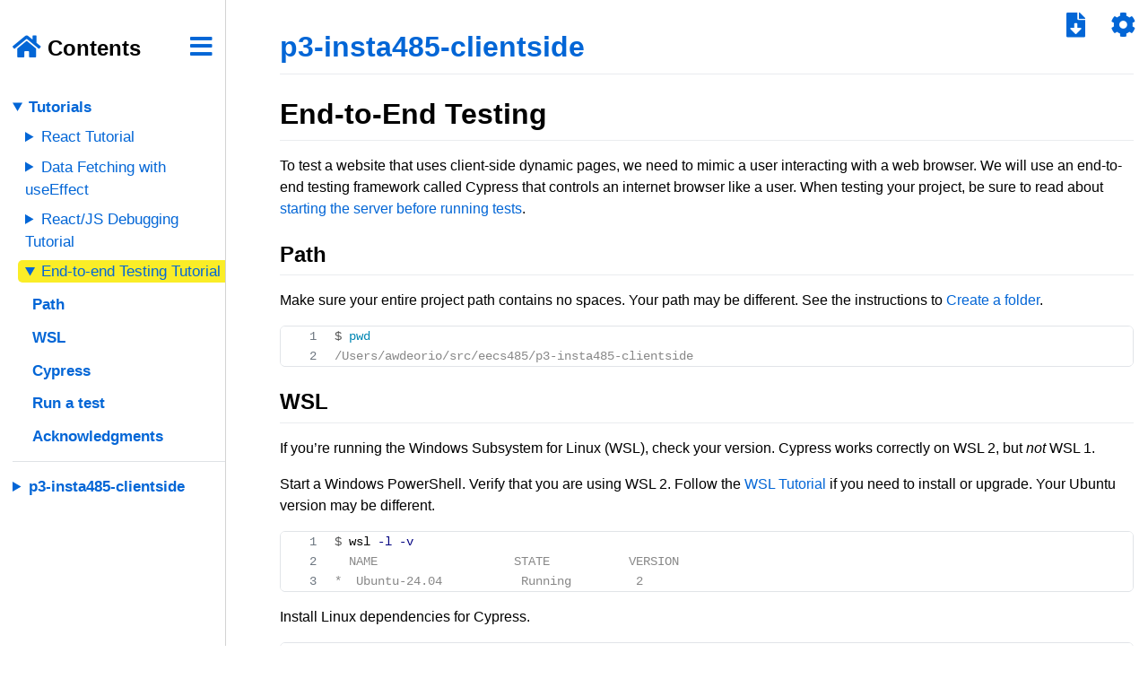

--- FILE ---
content_type: text/html; charset=utf-8
request_url: https://eecs485staff.github.io/p3-insta485-clientside/setup_endtoend_testing.html
body_size: 4756
content:
<!DOCTYPE html>
<html lang="en-US">
    <head>
        <meta charset="UTF-8">
        <meta http-equiv="X-UA-Compatible" content="IE=edge">
        <meta name="viewport" content="width=device-width, initial-scale=1">
<!-- Begin Jekyll SEO tag v2.8.0 -->
<title>End-to-end Testing Tutorial | p3-insta485-clientside</title>
<meta name="generator" content="Jekyll v3.9.3" />
<meta property="og:title" content="End-to-end Testing Tutorial" />
<meta property="og:locale" content="en_US" />
<link rel="canonical" href="https://eecs485staff.github.io/p3-insta485-clientside/setup_endtoend_testing.html" />
<meta property="og:url" content="https://eecs485staff.github.io/p3-insta485-clientside/setup_endtoend_testing.html" />
<meta property="og:site_name" content="p3-insta485-clientside" />
<meta property="og:type" content="website" />
<meta name="twitter:card" content="summary" />
<meta property="twitter:title" content="End-to-end Testing Tutorial" />
<script type="application/ld+json">
{"@context":"https://schema.org","@type":"WebPage","headline":"End-to-end Testing Tutorial","url":"https://eecs485staff.github.io/p3-insta485-clientside/setup_endtoend_testing.html"}</script>
<!-- End Jekyll SEO tag -->
<link rel="preload" href="https://use.fontawesome.com/releases/v5.7.2/css/all.css" as="style" crossorigin="anonymous" integrity="sha384-fnmOCqbTlWIlj8LyTjo7mOUStjsKC4pOpQbqyi7RrhN7udi9RwhKkMHpvLbHG9Sr">
        <link rel="icon" href="https://eecs485staff.github.io/eecs485.org/assets/images/eecs485favicon.ico">
        <link rel="stylesheet" href="https://eecs485staff.github.io/primer-spec/assets/v1.10/css/primer-spec-base.css">

        <!--
            This page is formatted using Primer Spec.
            Would you like to contribute to the theme?
            Check out: https://github.com/eecs485staff/primer-spec
        -->
        <script>
            window.PrimerSpecConfig = {
                pdfPath: 'assets/primer-spec-pdf/setup_endtoend_testing.pdf', // @managed by build-primer-spec-action
                siteQualifiedBaseUrl: 'https://eecs485staff.github.io/p3-insta485-clientside/',
                hideSidebarOnLoad: false,
                disableSidebar: false,
                defaultSubthemeName: 'default',
                defaultSubthemeMode: 'system',
                sitemapEnabled: true,
                sitemapUrls: [{
                        url: '/p3-insta485-clientside/',
                        path: 'README.md',
                    },{
                        url: '/p3-insta485-clientside/setup_endtoend_testing.html',
                        path: 'setup_endtoend_testing.md',title: 'End-to-end Testing Tutorial',sitemapOrder: 40,current: true,
                    },{
                        url: '/p3-insta485-clientside/setup_react.html',
                        path: 'setup_react.md',title: 'React Tutorial',sitemapOrder: 20,
                    },{
                        url: '/p3-insta485-clientside/setup_react_fetch_useeffect.html',
                        path: 'setup_react_fetch_useeffect.md',title: 'Data Fetching with useEffect',sitemapOrder: 25,
                    },{
                        url: '/p3-insta485-clientside/setup_react_js_debugging.html',
                        path: 'setup_react_js_debugging.md',title: 'React/JS Debugging Tutorial',sitemapOrder: 30,
                    },{
                        url: '/p3-insta485-clientside/assets/v1.10/css/primer-spec-base.css',
                        path: 'assets/v1.10/css/primer-spec-base.scss',
                    },{
                        url: '/p3-insta485-clientside/assets/v1.10/css/style.css',
                        path: 'assets/v1.10/css/style.scss',
                    },],
                sitemapLabel: 'Tutorials',
                sitemapSiteTitle: 'p3-insta485-clientside',
                useLegacyCodeBlocks: false,
                defaultCodeblockVariant: "enhanced",
                disableJokes: false
            };
        </script>
        <script src="https://eecs485staff.github.io/primer-spec/assets/v1.10/js/primer_spec_plugin.min.js" crossorigin="anonymous" defer></script>
    </head>
    <body>
        <div id="primer-spec-top"></div>
        <div id="primer-spec-app-container" onclick="return true;"></div>

        <div id="primer-spec-plugin-main-content">
            
            <h1 class="primer-spec-toc-ignore"><a href="https://eecs485staff.github.io/p3-insta485-clientside/">p3-insta485-clientside</a></h1>
            

            <h1 class="primer-spec-toc-ignore" id="end-to-end-testing">End-to-End Testing</h1>

<p>To test a website that uses client-side dynamic pages, we need to mimic a user interacting with a web browser.  We will use an end-to-end testing framework called Cypress that controls an internet browser like a user. When testing your project, be sure to read about <a href="index.html#testing-1">starting the server before running tests</a>.</p>

<h2 id="path">Path</h2>
<p>Make sure your entire project path contains no spaces.  Your path may be different.  See the instructions to <a href="https://eecs485staff.github.io/p1-insta485-static/setup_os.html#create-a-folder">Create a folder</a>.</p>
<div class="language-console highlighter-rouge"><div class="highlight"><pre class="highlight"><code><span class="gp">$</span><span class="w"> </span><span class="nb">pwd</span>
<span class="go">/Users/awdeorio/src/eecs485/p3-insta485-clientside
</span></code></pre></div></div>

<h2 id="wsl">WSL</h2>
<p>If you’re running the Windows Subsystem for Linux (WSL), check your version.  Cypress works correctly on WSL 2, but <em>not</em> WSL 1.</p>

<p>Start a Windows PowerShell. Verify that you are using WSL 2.  Follow the <a href="https://eecs485staff.github.io/p1-insta485-static/setup_wsl.html">WSL Tutorial</a> if you need to install or upgrade.  Your Ubuntu version may be different.</p>
<div class="language-console highlighter-rouge"><div class="highlight"><pre class="highlight"><code><span class="gp">$</span><span class="w"> </span>wsl <span class="nt">-l</span> <span class="nt">-v</span>
<span class="go">  NAME                   STATE           VERSION
*  Ubuntu-24.04           Running         2
</span></code></pre></div></div>

<p>Install Linux dependencies for Cypress.</p>

<div class="language-console highlighter-rouge"><div class="highlight"><pre class="highlight"><code><span class="gp">$</span><span class="w"> </span><span class="nb">sudo </span>apt <span class="nb">install </span>libgtk2.0-0t64 libgtk-3-0t64 libgbm-dev libnotify-dev libnss3 libxss1 libasound2t64 libxtst6 xauth xvfb
</code></pre></div></div>

<div class="primer-spec-callout warning">
  <p><strong>Pitfall:</strong>  Make sure you are a non-root user.</p>
  <div class="language-console highlighter-rouge"><div class="highlight"><pre class="highlight"><code><span class="gp">$</span><span class="w"> </span><span class="nb">whoami</span>
<span class="gp">awdeorio  #</span><span class="w"> </span>Good
<span class="gp">root      #</span><span class="w"> </span>Bad
</code></pre></div>  </div>
</div>

<div class="primer-spec-callout warning">
  <p><strong>Pitfall:</strong> We <em>strongly</em> recommend Windows 11 (<a href="https://eecs485staff.github.io/p1-insta485-static/setup_wsl.html#update-windows">update instructions</a>).</p>
</div>

<div class="primer-spec-callout warning">
  <p><strong>Pitfall:</strong> WSL 2 is required (<a href="https://eecs485staff.github.io/p1-insta485-static/setup_wsl.html#install-wsl">update instructions</a>).</p>

  <p>Check the WSL version in the Windows PowerShell:</p>
  <div class="language-console highlighter-rouge"><div class="highlight"><pre class="highlight"><code><span class="gp">$</span><span class="w"> </span>wsl <span class="nt">-l</span> <span class="nt">-v</span>
<span class="go">  NAME                   STATE           VERSION
*  Ubuntu-24.04           Running         2
</span></code></pre></div>  </div>

  <p>Make sure to <a href="https://eecs485staff.github.io/p1-insta485-static/setup_wsl.html#update-wsl">update WSL</a> even if you have WSL 2.</p>
</div>

<p>Start <code class="language-plaintext highlighter-rouge">xeyes</code> <em>from Linux</em> and verify that an <code class="language-plaintext highlighter-rouge">xeyes</code> window pops up.  If you have trouble, see the <a href="https://eecs485staff.github.io/p1-insta485-static/setup_wsl.html#test-a-gui-app">test a GUI app</a> section.</p>
<div class="language-console highlighter-rouge"><div class="highlight"><pre class="highlight"><code><span class="gp">$</span><span class="w"> </span>xeyes
</code></pre></div></div>

<p><img src="images/xeyes.png" width="512px" /></p>

<h2 id="cypress">Cypress</h2>
<p><a href="https://docs.cypress.io/">Cypress</a> allows us to automate finding elements in the DOM and navigating the web page under test.  It can programmatically click, scroll, and type.</p>

<p>Make sure Cypress is installed.  In EECS 485, this is just a sanity check: Cypress is included as a dependency in the provided <code class="language-plaintext highlighter-rouge">package.json</code>.  If you’re working on a side project, you might need to do <code class="language-plaintext highlighter-rouge">npm i cypress</code>.  Your version may be different.</p>
<div class="language-console highlighter-rouge"><div class="highlight"><pre class="highlight"><code><span class="gp">$</span><span class="w"> </span>npm list cypress
<span class="go">insta485@1.0.0 /home/noah/eecs485/p3-insta485-clientside
├─┬ @cypress/grep@3.1.3
│ └── cypress@10.9.0 deduped
└── cypress@10.9.0
</span></code></pre></div></div>

<h2 id="run-a-test">Run a test</h2>
<p>Run a simple test which visits eecs485.org and then both opens and closes the sidebar. First download an example test and open Cypress.</p>
<div class="language-console highlighter-rouge"><div class="highlight"><pre class="highlight"><code><span class="gp">$</span><span class="w"> </span>wget https://eecs485staff.github.io/p3-insta485-clientside/test_cypress_hello.cy.js
<span class="gp">$</span><span class="w"> </span><span class="nb">mv </span>test_cypress_hello.cy.js tests/cypress/e2e
<span class="gp">$</span><span class="w"> </span>npx cypress open
</code></pre></div></div>

<p>You’ll see a screen like this:</p>

<p><img src="images/cypress-initial-screen.png" /></p>

<p>Click E2E testing. Now you’ll be able to select a browser.</p>

<p><img src="images/cypress-choose-browser.png" /></p>

<p>Choose Electron. You can test with any browser you have installed, but the autograder will use Electron (which is packaged with Cypress), so get into the habit of testing with Electron. For now, don’t worry about the “Cannot Connect Base Url” warning. When you’re testing your project, you’ll need to have your Flask server running, but this test doesn’t use your project code.</p>

<p>You should see a list of files like this:</p>

<p><img src="images/cypress-spec-list.png" /></p>

<p>Click <code class="language-plaintext highlighter-rouge">test_cypress_hello</code>. The test inside that file will automatically run.</p>

<p><img src="images/cypress-spec-complete.png" /></p>

<p>At this point, we recommend you read the source code of the test so that you know what it does. You can open the test file manually in your code editor, or click the name of the file at the top of the middle section of the screen and it will automatically open in your editor.</p>

<p>Now we’ll explore some of Cypress’s features. Hover your cursor over one of the lines in the Command Log (middle portion of the screen). This is called time traveling.</p>

<p><img src="images/cypress-time-traveling.png" /></p>

<p>In the above screenshot, we’re hovering over line 3 in the Command Log, which asserts that “Files” is visible. At the same time, we see in the preview pane at the right that Cypress is highlighting the element which contains “Files” and scrolled it into view. This shows what the website looked like at the exact moment in time when that command ran in the test. If you hover over a different line, the view will change. Move your cursor out of the Command Log to stop time traveling.</p>

<p>Next, click one of the lines in the Command Log.</p>

<p><img src="images/cypress-pinned-before-click.png" /></p>

<p>In the above screenshot, we clicked the first line in the Command Log which says “- click”. This pinned a snapshot to the screen, so that hovering over other commands won’t travel back in time to them. Notice on the right that you can choose “Before” or “After.” This is possible for certain actions like clicking a button, allowing you to see how the website changed after the button was clicked. With “Before” selected, the sidebar is visible. After clicking “After,” you should see this:</p>

<p><img src="images/cypress-pinned-after-click.png" /></p>

<p>Now the sidebar is hidden.</p>

<p>When a command is pinned, you can inspect the DOM with your developer tools at specific points in time. Pinning a command will also copy extra information about that command to the browser console. After clicking one of the “contains” commands, the browser console will display this:</p>

<p><img src="images/cypress-with-browser-console.png" /></p>

<p>The console tells you specific details about the “contains” command yielded, including the DOM element. Other commands will give you different information. You can see the console by clicking the “Developer Tools” tab at the top. You can also right-click anywhere on the preview pane and click “Inspect Element.”</p>

<p>To help with debugging, you might sometimes want to step through the test one command at a time. Open the test file and add <code class="language-plaintext highlighter-rouge">cy.pause()</code> in a test you want to step through right before you want to take control over the test. In the Cypress UI, you should see something like this:</p>

<p><img src="images/cypress-paused.png" /></p>

<p>Press N on your keyboard or click the button to the right of the play button at the top-middle of the screen. This will run a single command. Keep pressing it to proceed throughout the test. Press C or click the play button to unpause and let the test resume at its normal speed.</p>

<p>You might only want to run a single test. Open the test file and change <code class="language-plaintext highlighter-rouge">it()</code> to <code class="language-plaintext highlighter-rouge">it.only()</code> for the test you want to run. You can also change <code class="language-plaintext highlighter-rouge">describe()</code> to <code class="language-plaintext highlighter-rouge">describe.only()</code> if you want to run just a single describe block in a test file that has multiple.</p>

<p>Before you run Cypress on Insta485 for Project 3, read the <a href="index.html#testing-1">Testing</a> section of the spec.</p>

<div id="pitfall-cypress-mock" class="primer-spec-callout warning">
  <p><strong>Pitfall:</strong>  Don’t use features that require the database while debugging a test that uses mock data.</p>

  <p>Some tests (not the above demo) intercept API requests and respond with mock posts.  When you run a test with mock posts, you won’t be able to successfully perform database operations that aren’t also mocked. For example, don’t try clicking “unlike” after running <code class="language-plaintext highlighter-rouge">test_scroll_public.cy.js</code>: that will send an API request that <em>doesn’t</em> get intercepted, and your REST API will get a request for a post that doesn’t exist. Instead, you should test like/unlike behavior in a test with real posts, like most of the tests in <code class="language-plaintext highlighter-rouge">test_index_public.cy.js</code>.</p>
</div>

<h2 id="acknowledgments">Acknowledgments</h2>
<p>Original document written by Andrew DeOrio <a href="mailto:awdeorio@umich.edu">awdeorio@umich.edu</a> and Noah Weingarden <a href="mailto:nwein@umich.edu">nwein@umich.edu</a>.</p>

<p>This document is licensed under a <a href="https://creativecommons.org/licenses/by-nc/4.0/">Creative Commons Attribution-NonCommercial 4.0 License</a>. You’re free to copy and share this document, but not to sell it.  You may not share source code provided with this document.</p>


            
        </div> <!-- .container-lg -->

        
    </body>
</html>


--- FILE ---
content_type: application/javascript; charset=utf-8
request_url: https://eecs485staff.github.io/primer-spec/assets/v1.10/js/primer_spec_plugin.min.js
body_size: 36249
content:
(()=>{var e,t={287:function(e,t){var o,r,n;!function(i,l){"use strict";r=[],void 0===(n="function"==typeof(o=function(){return function(e){function t(e){e.icon=Object.prototype.hasOwnProperty.call(e,"icon")?e.icon:"",e.visible=Object.prototype.hasOwnProperty.call(e,"visible")?e.visible:"hover",e.placement=Object.prototype.hasOwnProperty.call(e,"placement")?e.placement:"right",e.ariaLabel=Object.prototype.hasOwnProperty.call(e,"ariaLabel")?e.ariaLabel:"Anchor",e.class=Object.prototype.hasOwnProperty.call(e,"class")?e.class:"",e.base=Object.prototype.hasOwnProperty.call(e,"base")?e.base:"",e.truncate=Object.prototype.hasOwnProperty.call(e,"truncate")?Math.floor(e.truncate):64,e.titleText=Object.prototype.hasOwnProperty.call(e,"titleText")?e.titleText:""}function o(e){var t;if("string"==typeof e||e instanceof String)t=[].slice.call(document.querySelectorAll(e));else{if(!(Array.isArray(e)||e instanceof NodeList))throw new TypeError("The selector provided to AnchorJS was invalid.");t=[].slice.call(e)}return t}this.options=e||{},this.elements=[],t(this.options),this.isTouchDevice=function(){return Boolean("ontouchstart"in window||window.TouchEvent||window.DocumentTouch&&document instanceof DocumentTouch)},this.add=function(e){var r,n,i,l,c,a,s,d,u,h,p,m,f=[];if(t(this.options),"touch"===(p=this.options.visible)&&(p=this.isTouchDevice()?"always":"hover"),e||(e="h2, h3, h4, h5, h6"),0===(r=o(e)).length)return this;for(function(){if(null===document.head.querySelector("style.anchorjs")){var e,t=document.createElement("style");t.className="anchorjs",t.appendChild(document.createTextNode("")),void 0===(e=document.head.querySelector('[rel="stylesheet"],style'))?document.head.appendChild(t):document.head.insertBefore(t,e),t.sheet.insertRule(".anchorjs-link{opacity:0;text-decoration:none;-webkit-font-smoothing:antialiased;-moz-osx-font-smoothing:grayscale}",t.sheet.cssRules.length),t.sheet.insertRule(":hover>.anchorjs-link,.anchorjs-link:focus{opacity:1}",t.sheet.cssRules.length),t.sheet.insertRule("[data-anchorjs-icon]::after{content:attr(data-anchorjs-icon)}",t.sheet.cssRules.length),t.sheet.insertRule('@font-face{font-family:anchorjs-icons;src:url([data-uri]) format("truetype")}',t.sheet.cssRules.length)}}(),n=document.querySelectorAll("[id]"),i=[].map.call(n,(function(e){return e.id})),c=0;c<r.length;c++)if(this.hasAnchorJSLink(r[c]))f.push(c);else{if(r[c].hasAttribute("id"))l=r[c].getAttribute("id");else if(r[c].hasAttribute("data-anchor-id"))l=r[c].getAttribute("data-anchor-id");else{u=d=this.urlify(r[c].textContent),s=0;do{void 0!==a&&(u=d+"-"+s),a=i.indexOf(u),s+=1}while(-1!==a);a=void 0,i.push(u),r[c].setAttribute("id",u),l=u}(h=document.createElement("a")).className="anchorjs-link "+this.options.class,h.setAttribute("aria-label",this.options.ariaLabel),h.setAttribute("data-anchorjs-icon",this.options.icon),this.options.titleText&&(h.title=this.options.titleText),m=document.querySelector("base")?window.location.pathname+window.location.search:"",m=this.options.base||m,h.href=m+"#"+l,"always"===p&&(h.style.opacity="1"),""===this.options.icon&&(h.style.font="1em/1 anchorjs-icons","left"===this.options.placement&&(h.style.lineHeight="inherit")),"left"===this.options.placement?(h.style.position="absolute",h.style.marginLeft="-1em",h.style.paddingRight=".5em",r[c].insertBefore(h,r[c].firstChild)):(h.style.paddingLeft=".375em",r[c].appendChild(h))}for(c=0;c<f.length;c++)r.splice(f[c]-c,1);return this.elements=this.elements.concat(r),this},this.remove=function(e){for(var t,r,n=o(e),i=0;i<n.length;i++)(r=n[i].querySelector(".anchorjs-link"))&&(-1!==(t=this.elements.indexOf(n[i]))&&this.elements.splice(t,1),n[i].removeChild(r));return this},this.removeAll=function(){this.remove(this.elements)},this.urlify=function(e){var o=document.createElement("textarea");o.innerHTML=e,e=o.value;return this.options.truncate||t(this.options),e.trim().replace(/'/gi,"").replace(/[& +$,:;=?@"#{}|^~[`%!'<>\]./()*\\\n\t\b\v\u00A0]/g,"-").replace(/-{2,}/g,"-").substring(0,this.options.truncate).replace(/^-+|-+$/gm,"").toLowerCase()},this.hasAnchorJSLink=function(e){var t=e.firstChild&&(" "+e.firstChild.className+" ").indexOf(" anchorjs-link ")>-1,o=e.lastChild&&(" "+e.lastChild.className+" ").indexOf(" anchorjs-link ")>-1;return t||o||!1}}})?o.apply(t,r):o)||(e.exports=n)}()},916:(e,t,o)=>{"use strict";o.d(t,{h:()=>k});const r=Object.keys;function n(e){return"string"==typeof e}function i(e){return"number"==typeof e}function l(e){return"object"==typeof e?null!==e:c(e)}function c(e){return"function"==typeof e}function a(e,t){if(e)for(const o of r(e))t(e[o],o)}const s={animationIterationCount:0,borderImageOutset:0,borderImageSlice:0,borderImageWidth:0,boxFlex:0,boxFlexGroup:0,boxOrdinalGroup:0,columnCount:0,columns:0,flex:0,flexGrow:0,flexPositive:0,flexShrink:0,flexNegative:0,flexOrder:0,gridArea:0,gridRow:0,gridRowEnd:0,gridRowSpan:0,gridRowStart:0,gridColumn:0,gridColumnEnd:0,gridColumnSpan:0,gridColumnStart:0,fontWeight:0,lineClamp:0,lineHeight:0,opacity:0,order:0,orphans:0,tabSize:0,widows:0,zIndex:0,zoom:0,fillOpacity:0,floodOpacity:0,stopOpacity:0,strokeDasharray:0,strokeDashoffset:0,strokeMiterlimit:0,strokeOpacity:0,strokeWidth:0},d=["Webkit","ms","Moz","O"];r(s).forEach((e=>{d.forEach((t=>{s[function(e,t){return e+t.charAt(0).toUpperCase()+t.substring(1)}(t,e)]=0}))}));const u=Symbol.for("jsx-dom:type");var h=function(e){return e.ShadowRoot="ShadowRoot",e}(h||{});const p="http://www.w3.org/2000/svg",m="http://www.w3.org/1999/xlink",f="http://www.w3.org/XML/1998/namespace";function g(e){return!("boolean"==typeof e||null==e)}const b="undefined"!=typeof DOMTokenList?DOMTokenList:function(){};function A(e){return Array.isArray(e)?e.map(A).filter(Boolean).join(" "):e instanceof b?""+e:l(e)?r(e).filter((t=>e[t])).join(" "):g(e)?""+e:""}const _={animate:0,circle:0,clipPath:0,defs:0,desc:0,ellipse:0,feBlend:0,feColorMatrix:0,feComponentTransfer:0,feComposite:0,feConvolveMatrix:0,feDiffuseLighting:0,feDisplacementMap:0,feDistantLight:0,feFlood:0,feFuncA:0,feFuncB:0,feFuncG:0,feFuncR:0,feGaussianBlur:0,feImage:0,feMerge:0,feMergeNode:0,feMorphology:0,feOffset:0,fePointLight:0,feSpecularLighting:0,feSpotLight:0,feTile:0,feTurbulence:0,filter:0,foreignObject:0,g:0,image:0,line:0,linearGradient:0,marker:0,mask:0,metadata:0,path:0,pattern:0,polygon:0,polyline:0,radialGradient:0,rect:0,stop:0,svg:0,switch:0,symbol:0,text:0,textPath:0,tspan:0,use:0,view:0},w=/^(a(ll|t|u)|base[FP]|c(al|lipPathU|on)|di|ed|ex|filter[RU]|g(lyphR|r)|ke|l(en|im)|ma(rker[HUW]|s)|n|pat|pr|point[^e]|re[^n]|s[puy]|st[^or]|ta|textL|vi|xC|y|z)/;function v(e,t){let o,{children:i,...a}=t;if(a.namespaceURI||0!==_[e]||(a={...a,namespaceURI:p}),n(e)){if(o=a.namespaceURI?document.createElementNS(a.namespaceURI,e):document.createElement(e),function(e,t){for(const o of r(e))T(o,e[o],t)}(a,o),E(i,o),o instanceof window.HTMLSelectElement&&null!=a.value)if(!0===a.multiple&&Array.isArray(a.value)){const e=a.value.map((e=>String(e)));o.querySelectorAll("option").forEach((t=>t.selected=e.includes(t.value)))}else o.value=a.value;y(a.ref,o)}else{if(!c(e))throw new TypeError(`Invalid JSX element type: ${e}`);l(e.defaultProps)&&(a={...e.defaultProps,...a}),o=function(e){const{prototype:t}=e;return!(!t||!t.isReactComponent)}(e)?function(e,t,o){return new e(t={...t,children:o}).render()}(e,a,i):e({...a,children:i})}return o}function k(e,t){for(var o=arguments.length,r=new Array(o>2?o-2:0),i=2;i<o;i++)r[i-2]=arguments[i];return(n(t)||Array.isArray(t))&&(r.unshift(t),t={}),null==(t=t||{}).children||r.length||({children:r,...t}=t),v(e,{...t,children:r},t.key)}function y(e,t){var o;l(o=e)&&"current"in o?e.current=t:c(e)&&e(t)}function E(e,t){if(l(c=e)&&"number"==typeof c.length&&"number"!=typeof c.nodeType)!function(e,t){for(const o of[...e])E(o,t)}(e,t);else if(n(e)||i(e))S(document.createTextNode(e),t);else if(null===e)S(document.createComment(""),t);else if((r=e)&&"number"==typeof r.nodeType)S(e,t);else if(null!=(o=e)&&o[u]===h.ShadowRoot){const o=t.attachShadow(e.attr);E(e.children,o),y(e.ref,o)}var o,r,c}function S(e,t){t instanceof window.HTMLTemplateElement?t.content.appendChild(e):t.appendChild(e)}function x(e,t){return e.replace(/[A-Z]/g,(e=>t+e.toLowerCase()))}function C(e,t){null==t||!1===t||(Array.isArray(t)?t.forEach((t=>C(e,t))):n(t)?e.setAttribute("style",t):l(t)&&a(t,((t,o)=>{0===o.indexOf("-")?e.style.setProperty(o,t):i(t)&&0!==s[o]?e.style[o]=t+"px":e.style[o]=t})))}function T(e,t,o){switch(e){case"xlinkActuate":case"xlinkArcrole":case"xlinkHref":case"xlinkRole":case"xlinkShow":case"xlinkTitle":case"xlinkType":return void N(o,m,x(e,":"),t);case"xmlnsXlink":return void L(o,x(e,":"),t);case"xmlBase":case"xmlLang":case"xmlSpace":return void N(o,f,x(e,":"),t)}switch(e){case"htmlFor":return void L(o,"for",t);case"dataset":return void a(t,((e,t)=>{null!=e&&(o.dataset[t]=e)}));case"innerHTML":case"innerText":case"textContent":return void(g(t)&&(o[e]=t));case"dangerouslySetInnerHTML":return void(l(t)&&(o.innerHTML=t.__html));case"value":if(null==t||o instanceof window.HTMLSelectElement)return;if(o instanceof window.HTMLTextAreaElement)return void(o.value=t);break;case"spellCheck":return void(o.spellcheck=t);case"class":case"className":return void(c(t)?t(o):L(o,"class",A(t)));case"ref":case"namespaceURI":return;case"style":return void C(o,t);case"on":case"onCapture":return void a(t,((t,r)=>{o.addEventListener(r,t,"onCapture"===e)}))}if(c(t)){if("o"===e[0]&&"n"===e[1]){let r=e.toLowerCase();const n=r.endsWith("capture");if("ondoubleclick"===r?r="ondblclick":n&&"ondoubleclickcapture"===r&&(r="ondblclickcapture"),n||null!==o[r])if(n)o.addEventListener(r.substring(2,r.length-7),t,!0);else{let n;n=r in window?r.substring(2):r[2]+e.slice(3),o.addEventListener(n,t)}else o[r]=t}}else l(t)?o[e]=t:!0===t?L(o,e,""):!1!==t&&null!=t&&(o instanceof SVGElement&&!w.test(e)?L(o,x(e,"-"),t):L(o,e,t))}function L(e,t,o){e.setAttribute(t,o)}function N(e,t,o,r){e.setAttributeNS(t,o,r)}}},o={};function r(e){var n=o[e];if(void 0!==n)return n.exports;var i=o[e]={exports:{}};return t[e].call(i.exports,i,i.exports,r),i.exports}r.m=t,r.n=e=>{var t=e&&e.__esModule?()=>e.default:()=>e;return r.d(t,{a:t}),t},r.d=(e,t)=>{for(var o in t)r.o(t,o)&&!r.o(e,o)&&Object.defineProperty(e,o,{enumerable:!0,get:t[o]})},r.f={},r.e=e=>Promise.all(Object.keys(r.f).reduce(((t,o)=>(r.f[o](e,t),t)),[])),r.u=e=>e+".primer_spec_plugin.min.js",r.g=function(){if("object"==typeof globalThis)return globalThis;try{return this||new Function("return this")()}catch(e){if("object"==typeof window)return window}}(),r.o=(e,t)=>Object.prototype.hasOwnProperty.call(e,t),e={},r.l=(t,o,n,i)=>{if(e[t])e[t].push(o);else{var l,c;if(void 0!==n)for(var a=document.getElementsByTagName("script"),s=0;s<a.length;s++){var d=a[s];if(d.getAttribute("src")==t){l=d;break}}l||(c=!0,(l=document.createElement("script")).charset="utf-8",l.timeout=120,r.nc&&l.setAttribute("nonce",r.nc),l.src=t),e[t]=[o];var u=(o,r)=>{l.onerror=l.onload=null,clearTimeout(h);var n=e[t];if(delete e[t],l.parentNode&&l.parentNode.removeChild(l),n&&n.forEach((e=>e(r))),o)return o(r)},h=setTimeout(u.bind(null,void 0,{type:"timeout",target:l}),12e4);l.onerror=u.bind(null,l.onerror),l.onload=u.bind(null,l.onload),c&&document.head.appendChild(l)}},r.r=e=>{"undefined"!=typeof Symbol&&Symbol.toStringTag&&Object.defineProperty(e,Symbol.toStringTag,{value:"Module"}),Object.defineProperty(e,"__esModule",{value:!0})},(()=>{var e;r.g.importScripts&&(e=r.g.location+"");var t=r.g.document;if(!e&&t&&(t.currentScript&&(e=t.currentScript.src),!e)){var o=t.getElementsByTagName("script");if(o.length)for(var n=o.length-1;n>-1&&!e;)e=o[n--].src}if(!e)throw new Error("Automatic publicPath is not supported in this browser");e=e.replace(/#.*$/,"").replace(/\?.*$/,"").replace(/\/[^\/]+$/,"/"),r.p=e})(),(()=>{var e={179:0};r.f.j=(t,o)=>{var n=r.o(e,t)?e[t]:void 0;if(0!==n)if(n)o.push(n[2]);else{var i=new Promise(((o,r)=>n=e[t]=[o,r]));o.push(n[2]=i);var l=r.p+r.u(t),c=new Error;r.l(l,(o=>{if(r.o(e,t)&&(0!==(n=e[t])&&(e[t]=void 0),n)){var i=o&&("load"===o.type?"missing":o.type),l=o&&o.target&&o.target.src;c.message="Loading chunk "+t+" failed.\n("+i+": "+l+")",c.name="ChunkLoadError",c.type=i,c.request=l,n[1](c)}}),"chunk-"+t,t)}};var t=(t,o)=>{var n,i,[l,c,a]=o,s=0;if(l.some((t=>0!==e[t]))){for(n in c)r.o(c,n)&&(r.m[n]=c[n]);a&&a(r)}for(t&&t(o);s<l.length;s++)i=l[s],r.o(e,i)&&e[i]&&e[i][0](),e[i]=0},o=self.webpackChunk=self.webpackChunk||[];o.forEach(t.bind(null,0)),o.push=t.bind(null,o.push.bind(o))})(),(()=>{"use strict";var e,t,o,n,i,l,c,a=r(287),s=r.n(a),d={},u=[],h=/acit|ex(?:s|g|n|p|$)|rph|grid|ows|mnc|ntw|ine[ch]|zoo|^ord|itera/i,p=Array.isArray;function m(e,t){for(var o in t)e[o]=t[o];return e}function f(e){var t=e.parentNode;t&&t.removeChild(e)}function g(t,o,r){var n,i,l,c={};for(l in o)"key"==l?n=o[l]:"ref"==l?i=o[l]:c[l]=o[l];if(arguments.length>2&&(c.children=arguments.length>3?e.call(arguments,2):r),"function"==typeof t&&null!=t.defaultProps)for(l in t.defaultProps)void 0===c[l]&&(c[l]=t.defaultProps[l]);return b(t,c,n,i,null)}function b(e,r,n,i,l){var c={type:e,props:r,key:n,ref:i,__k:null,__:null,__b:0,__e:null,__d:void 0,__c:null,__h:null,constructor:void 0,__v:null==l?++o:l};return null==l&&null!=t.vnode&&t.vnode(c),c}function A(e){return e.children}function _(e,t){this.props=e,this.context=t}function w(e,t){if(null==t)return e.__?w(e.__,e.__.__k.indexOf(e)+1):null;for(var o;t<e.__k.length;t++)if(null!=(o=e.__k[t])&&null!=o.__e)return o.__d||o.__e;return"function"==typeof e.type?w(e):null}function v(e){var t,o;if(null!=(e=e.__)&&null!=e.__c){for(e.__e=e.__c.base=null,t=0;t<e.__k.length;t++)if(null!=(o=e.__k[t])&&null!=o.__e){e.__e=e.__c.base=o.__e;break}return v(e)}}function k(e){(!e.__d&&(e.__d=!0)&&n.push(e)&&!y.__r++||i!==t.debounceRendering)&&((i=t.debounceRendering)||l)(y)}function y(){var e,t,o,r,i,l,a,s,d;for(n.sort(c);e=n.shift();)e.__d&&(t=n.length,r=void 0,i=void 0,l=void 0,s=(a=(o=e).__v).__e,(d=o.__P)&&(r=[],i=[],(l=m({},a)).__v=a.__v+1,I(d,a,l,o.__n,void 0!==d.ownerSVGElement,null!=a.__h?[s]:null,r,null==s?w(a):s,a.__h,i),P(r,a,i),a.__e!=s&&v(a)),n.length>t&&n.sort(c));y.__r=0}function E(e,t,o,r,n,i,l,c,a,s,h){var m,f,g,_,v,k,y,E,T,L=0,N=r&&r.__k||u,M=N.length,P=M,O=t.length;for(o.__k=[],m=0;m<O;m++)null!=(_=o.__k[m]=null==(_=t[m])||"boolean"==typeof _||"function"==typeof _?null:"string"==typeof _||"number"==typeof _||"bigint"==typeof _?b(null,_,null,null,_):p(_)?b(A,{children:_},null,null,null):_.__b>0?b(_.type,_.props,_.key,_.ref?_.ref:null,_.__v):_)?(_.__=o,_.__b=o.__b+1,-1===(E=C(_,N,y=m+L,P))?g=d:(g=N[E]||d,N[E]=void 0,P--),I(e,_,g,n,i,l,c,a,s,h),v=_.__e,(f=_.ref)&&g.ref!=f&&(g.ref&&D(g.ref,null,_),h.push(f,_.__c||v,_)),null!=v&&(null==k&&(k=v),(T=g===d||null===g.__v)?-1==E&&L--:E!==y&&(E===y+1?L++:E>y?P>O-y?L+=E-y:L--:L=E<y&&E==y-1?E-y:0),y=m+L,"function"!=typeof _.type||E===y&&g.__k!==_.__k?"function"==typeof _.type||E===y&&!T?void 0!==_.__d?(a=_.__d,_.__d=void 0):a=v.nextSibling:a=x(e,v,a):a=S(_,a,e),"function"==typeof o.type&&(o.__d=a))):(g=N[m])&&null==g.key&&g.__e&&(g.__e==a&&(g.__=r,a=w(g)),R(g,g,!1),N[m]=null);for(o.__e=k,m=M;m--;)null!=N[m]&&("function"==typeof o.type&&null!=N[m].__e&&N[m].__e==o.__d&&(o.__d=N[m].__e.nextSibling),R(N[m],N[m]))}function S(e,t,o){for(var r,n=e.__k,i=0;n&&i<n.length;i++)(r=n[i])&&(r.__=e,t="function"==typeof r.type?S(r,t,o):x(o,r.__e,t));return t}function x(e,t,o){return null==o||o.parentNode!==e?e.insertBefore(t,null):t==o&&null!=t.parentNode||e.insertBefore(t,o),t.nextSibling}function C(e,t,o,r){var n=e.key,i=e.type,l=o-1,c=o+1,a=t[o];if(null===a||a&&n==a.key&&i===a.type)return o;if(r>(null!=a?1:0))for(;l>=0||c<t.length;){if(l>=0){if((a=t[l])&&n==a.key&&i===a.type)return l;l--}if(c<t.length){if((a=t[c])&&n==a.key&&i===a.type)return c;c++}}return-1}function T(e,t,o){"-"===t[0]?e.setProperty(t,null==o?"":o):e[t]=null==o?"":"number"!=typeof o||h.test(t)?o:o+"px"}function L(e,t,o,r,n){var i;e:if("style"===t)if("string"==typeof o)e.style.cssText=o;else{if("string"==typeof r&&(e.style.cssText=r=""),r)for(t in r)o&&t in o||T(e.style,t,"");if(o)for(t in o)r&&o[t]===r[t]||T(e.style,t,o[t])}else if("o"===t[0]&&"n"===t[1])i=t!==(t=t.replace(/(PointerCapture)$|Capture$/,"$1")),t=t.toLowerCase()in e?t.toLowerCase().slice(2):t.slice(2),e.l||(e.l={}),e.l[t+i]=o,o?r?o.u=r.u:(o.u=Date.now(),e.addEventListener(t,i?M:N,i)):e.removeEventListener(t,i?M:N,i);else if("dangerouslySetInnerHTML"!==t){if(n)t=t.replace(/xlink(H|:h)/,"h").replace(/sName$/,"s");else if("width"!==t&&"height"!==t&&"href"!==t&&"list"!==t&&"form"!==t&&"tabIndex"!==t&&"download"!==t&&"rowSpan"!==t&&"colSpan"!==t&&"role"!==t&&t in e)try{e[t]=null==o?"":o;break e}catch(e){}"function"==typeof o||(null==o||!1===o&&"-"!==t[4]?e.removeAttribute(t):e.setAttribute(t,o))}}function N(e){var o=this.l[e.type+!1];if(e.t){if(e.t<=o.u)return}else e.t=Date.now();return o(t.event?t.event(e):e)}function M(e){return this.l[e.type+!0](t.event?t.event(e):e)}function I(e,o,r,n,i,l,c,a,s,d){var u,h,f,g,b,w,v,k,y,S,x,C,T,L,N,M=o.type;if(void 0!==o.constructor)return null;null!=r.__h&&(s=r.__h,a=o.__e=r.__e,o.__h=null,l=[a]),(u=t.__b)&&u(o);e:if("function"==typeof M)try{if(k=o.props,y=(u=M.contextType)&&n[u.__c],S=u?y?y.props.value:u.__:n,r.__c?v=(h=o.__c=r.__c).__=h.__E:("prototype"in M&&M.prototype.render?o.__c=h=new M(k,S):(o.__c=h=new _(k,S),h.constructor=M,h.render=B),y&&y.sub(h),h.props=k,h.state||(h.state={}),h.context=S,h.__n=n,f=h.__d=!0,h.__h=[],h._sb=[]),null==h.__s&&(h.__s=h.state),null!=M.getDerivedStateFromProps&&(h.__s==h.state&&(h.__s=m({},h.__s)),m(h.__s,M.getDerivedStateFromProps(k,h.__s))),g=h.props,b=h.state,h.__v=o,f)null==M.getDerivedStateFromProps&&null!=h.componentWillMount&&h.componentWillMount(),null!=h.componentDidMount&&h.__h.push(h.componentDidMount);else{if(null==M.getDerivedStateFromProps&&k!==g&&null!=h.componentWillReceiveProps&&h.componentWillReceiveProps(k,S),!h.__e&&(null!=h.shouldComponentUpdate&&!1===h.shouldComponentUpdate(k,h.__s,S)||o.__v===r.__v)){for(o.__v!==r.__v&&(h.props=k,h.state=h.__s,h.__d=!1),o.__e=r.__e,o.__k=r.__k,o.__k.forEach((function(e){e&&(e.__=o)})),x=0;x<h._sb.length;x++)h.__h.push(h._sb[x]);h._sb=[],h.__h.length&&c.push(h);break e}null!=h.componentWillUpdate&&h.componentWillUpdate(k,h.__s,S),null!=h.componentDidUpdate&&h.__h.push((function(){h.componentDidUpdate(g,b,w)}))}if(h.context=S,h.props=k,h.__P=e,h.__e=!1,C=t.__r,T=0,"prototype"in M&&M.prototype.render){for(h.state=h.__s,h.__d=!1,C&&C(o),u=h.render(h.props,h.state,h.context),L=0;L<h._sb.length;L++)h.__h.push(h._sb[L]);h._sb=[]}else do{h.__d=!1,C&&C(o),u=h.render(h.props,h.state,h.context),h.state=h.__s}while(h.__d&&++T<25);h.state=h.__s,null!=h.getChildContext&&(n=m(m({},n),h.getChildContext())),f||null==h.getSnapshotBeforeUpdate||(w=h.getSnapshotBeforeUpdate(g,b)),E(e,p(N=null!=u&&u.type===A&&null==u.key?u.props.children:u)?N:[N],o,r,n,i,l,c,a,s,d),h.base=o.__e,o.__h=null,h.__h.length&&c.push(h),v&&(h.__E=h.__=null)}catch(e){o.__v=null,(s||null!=l)&&(o.__e=a,o.__h=!!s,l[l.indexOf(a)]=null),t.__e(e,o,r)}else null==l&&o.__v===r.__v?(o.__k=r.__k,o.__e=r.__e):o.__e=O(r.__e,o,r,n,i,l,c,s,d);(u=t.diffed)&&u(o)}function P(e,o,r){for(var n=0;n<r.length;n++)D(r[n],r[++n],r[++n]);t.__c&&t.__c(o,e),e.some((function(o){try{e=o.__h,o.__h=[],e.some((function(e){e.call(o)}))}catch(e){t.__e(e,o.__v)}}))}function O(t,o,r,n,i,l,c,a,s){var u,h,m,g=r.props,b=o.props,A=o.type,_=0;if("svg"===A&&(i=!0),null!=l)for(;_<l.length;_++)if((u=l[_])&&"setAttribute"in u==!!A&&(A?u.localName===A:3===u.nodeType)){t=u,l[_]=null;break}if(null==t){if(null===A)return document.createTextNode(b);t=i?document.createElementNS("http://www.w3.org/2000/svg",A):document.createElement(A,b.is&&b),l=null,a=!1}if(null===A)g===b||a&&t.data===b||(t.data=b);else{if(l=l&&e.call(t.childNodes),h=(g=r.props||d).dangerouslySetInnerHTML,m=b.dangerouslySetInnerHTML,!a){if(null!=l)for(g={},_=0;_<t.attributes.length;_++)g[t.attributes[_].name]=t.attributes[_].value;(m||h)&&(m&&(h&&m.__html==h.__html||m.__html===t.innerHTML)||(t.innerHTML=m&&m.__html||""))}if(function(e,t,o,r,n){var i;for(i in o)"children"===i||"key"===i||i in t||L(e,i,null,o[i],r);for(i in t)n&&"function"!=typeof t[i]||"children"===i||"key"===i||"value"===i||"checked"===i||o[i]===t[i]||L(e,i,t[i],o[i],r)}(t,b,g,i,a),m)o.__k=[];else if(E(t,p(_=o.props.children)?_:[_],o,r,n,i&&"foreignObject"!==A,l,c,l?l[0]:r.__k&&w(r,0),a,s),null!=l)for(_=l.length;_--;)null!=l[_]&&f(l[_]);a||("value"in b&&void 0!==(_=b.value)&&(_!==t.value||"progress"===A&&!_||"option"===A&&_!==g.value)&&L(t,"value",_,g.value,!1),"checked"in b&&void 0!==(_=b.checked)&&_!==t.checked&&L(t,"checked",_,g.checked,!1))}return t}function D(e,o,r){try{"function"==typeof e?e(o):e.current=o}catch(e){t.__e(e,r)}}function R(e,o,r){var n,i;if(t.unmount&&t.unmount(e),(n=e.ref)&&(n.current&&n.current!==e.__e||D(n,null,o)),null!=(n=e.__c)){if(n.componentWillUnmount)try{n.componentWillUnmount()}catch(e){t.__e(e,o)}n.base=n.__P=null,e.__c=void 0}if(n=e.__k)for(i=0;i<n.length;i++)n[i]&&R(n[i],o,r||"function"!=typeof e.type);r||null==e.__e||f(e.__e),e.__=e.__e=e.__d=void 0}function B(e,t,o){return this.constructor(e,o)}e=u.slice,t={__e:function(e,t,o,r){for(var n,i,l;t=t.__;)if((n=t.__c)&&!n.__)try{if((i=n.constructor)&&null!=i.getDerivedStateFromError&&(n.setState(i.getDerivedStateFromError(e)),l=n.__d),null!=n.componentDidCatch&&(n.componentDidCatch(e,r||{}),l=n.__d),l)return n.__E=n}catch(t){e=t}throw e}},o=0,_.prototype.setState=function(e,t){var o;o=null!=this.__s&&this.__s!==this.state?this.__s:this.__s=m({},this.state),"function"==typeof e&&(e=e(m({},o),this.props)),e&&m(o,e),null!=e&&this.__v&&(t&&this._sb.push(t),k(this))},_.prototype.forceUpdate=function(e){this.__v&&(this.__e=!0,e&&this.__h.push(e),k(this))},_.prototype.render=A,n=[],l="function"==typeof Promise?Promise.prototype.then.bind(Promise.resolve()):setTimeout,c=function(e,t){return e.__v.__b-t.__v.__b},y.__r=0;var $,H,U,F,j=0,Y=[],z=[],G=t.__b,W=t.__r,q=t.diffed,K=t.__c,Q=t.unmount;function V(e,o){t.__h&&t.__h(H,e,j||o),j=0;var r=H.__H||(H.__H={__:[],__h:[]});return e>=r.__.length&&r.__.push({__V:z}),r.__[e]}function X(e){return j=1,function(e,t,o){var r=V($++,2);if(r.t=e,!r.__c&&(r.__=[se(void 0,t),function(e){var t=r.__N?r.__N[0]:r.__[0],o=r.t(t,e);t!==o&&(r.__N=[o,r.__[1]],r.__c.setState({}))}],r.__c=H,!H.u)){var n=function(e,t,o){if(!r.__c.__H)return!0;var n=r.__c.__H.__.filter((function(e){return e.__c}));if(n.every((function(e){return!e.__N})))return!i||i.call(this,e,t,o);var l=!1;return n.forEach((function(e){if(e.__N){var t=e.__[0];e.__=e.__N,e.__N=void 0,t!==e.__[0]&&(l=!0)}})),!(!l&&r.__c.props===e)&&(!i||i.call(this,e,t,o))};H.u=!0;var i=H.shouldComponentUpdate,l=H.componentWillUpdate;H.componentWillUpdate=function(e,t,o){if(this.__e){var r=i;i=void 0,n(e,t,o),i=r}l&&l.call(this,e,t,o)},H.shouldComponentUpdate=n}return r.__N||r.__}(se,e)}function Z(e,o){var r=V($++,3);!t.__s&&ae(r.__H,o)&&(r.__=e,r.i=o,H.__H.__h.push(r))}function J(e,o){var r=V($++,4);!t.__s&&ae(r.__H,o)&&(r.__=e,r.i=o,H.__h.push(r))}function ee(e){return j=5,te((function(){return{current:e}}),[])}function te(e,t){var o=V($++,7);return ae(o.__H,t)?(o.__V=e(),o.i=t,o.__h=e,o.__V):o.__}function oe(e,t){return j=8,te((function(){return e}),t)}function re(){for(var e;e=Y.shift();)if(e.__P&&e.__H)try{e.__H.__h.forEach(le),e.__H.__h.forEach(ce),e.__H.__h=[]}catch(o){e.__H.__h=[],t.__e(o,e.__v)}}t.__b=function(e){H=null,G&&G(e)},t.__r=function(e){W&&W(e),$=0;var t=(H=e.__c).__H;t&&(U===H?(t.__h=[],H.__h=[],t.__.forEach((function(e){e.__N&&(e.__=e.__N),e.__V=z,e.__N=e.i=void 0}))):(t.__h.forEach(le),t.__h.forEach(ce),t.__h=[],$=0)),U=H},t.diffed=function(e){q&&q(e);var o=e.__c;o&&o.__H&&(o.__H.__h.length&&(1!==Y.push(o)&&F===t.requestAnimationFrame||((F=t.requestAnimationFrame)||ie)(re)),o.__H.__.forEach((function(e){e.i&&(e.__H=e.i),e.__V!==z&&(e.__=e.__V),e.i=void 0,e.__V=z}))),U=H=null},t.__c=function(e,o){o.some((function(e){try{e.__h.forEach(le),e.__h=e.__h.filter((function(e){return!e.__||ce(e)}))}catch(r){o.some((function(e){e.__h&&(e.__h=[])})),o=[],t.__e(r,e.__v)}})),K&&K(e,o)},t.unmount=function(e){Q&&Q(e);var o,r=e.__c;r&&r.__H&&(r.__H.__.forEach((function(e){try{le(e)}catch(e){o=e}})),r.__H=void 0,o&&t.__e(o,r.__v))};var ne="function"==typeof requestAnimationFrame;function ie(e){var t,o=function(){clearTimeout(r),ne&&cancelAnimationFrame(t),setTimeout(e)},r=setTimeout(o,100);ne&&(t=requestAnimationFrame(o))}function le(e){var t=H,o=e.__c;"function"==typeof o&&(e.__c=void 0,o()),H=t}function ce(e){var t=H;e.__c=e.__(),H=t}function ae(e,t){return!e||e.length!==t.length||t.some((function(t,o){return t!==e[o]}))}function se(e,t){return"function"==typeof t?t(e):t}const de=["--sidebar-bg-color","--sidebar-border-color","--sidebar-heading-text-color","--sidebar-heading-link-color","--sidebar-toc-h1-link-color","--sidebar-toc-h1-border-color","--sidebar-toc-h2-link-color","--sidebar-active-toc-section-bg-color","--sidebar-active-toc-section-link-color","--sidebar-active-toc-h1-section-link-color","--sidebar-active-toc-h2-section-link-color","--sidebar-toc-section-link-color","--sidebar-tt-active-text-color","--sidebar-tt-active-bg-color","--sidebar-tt-active-border","--sidebar-tt-active-border-radius","--sidebar-resize-handle","--main-heading-text-color","--main-heading-link-color","--main-link-color","--hoverable-link-hover-color","--main-header-border-bottom-color","--main-image-border-color","--main-image-border-color-inverted","--tt-text-color","--tt-bg-color","--tt-border","--tt-border-radius","--main-bg-color","--main-text-color","--main-table-bg-color","--main-table-bg-contrast-color","--main-table-pre-bg-color","--main-table-pre-text-color","--main-table-pre-border","--main-blockquote-text-color","--main-blockquote-text-border","--main-header-border-bottom-color","--primer-spec-callout-neutral-bg-color","--primer-spec-callout-neutral-text-color","--primer-spec-callout-neutral-border-color","--primer-spec-callout-info-bg-color","--primer-spec-callout-info-text-color","--primer-spec-callout-info-border-color","--primer-spec-callout-info-icon-color","--primer-spec-callout-warning-bg-color","--primer-spec-callout-warning-text-color","--primer-spec-callout-warning-border-color","--primer-spec-callout-warning-icon-color","--primer-spec-callout-danger-bg-color","--primer-spec-callout-danger-text-color","--primer-spec-callout-danger-border-color","--primer-spec-callout-danger-icon-color","--primer-spec-callout-success-bg-color","--primer-spec-callout-success-text-color","--primer-spec-callout-success-border-color","--primer-spec-callout-success-icon-color","--code-block-default-color","--code-block-border-color","--code-block-header-bg-color","--code-block-bg-color","--code-block-line-number-color","--code-block-highlight-bg-color","--code-block-highlight-shadow-color","--code-block-button-color","--code-block-button-bg-color","--code-block-button-border-color","--code-block-button-shadow","--code-block-button-shadow-inset-color","--code-block-button-hover-bg-color","--code-block-button-hover-border-color","--tooltip-background-color","--tooltip-color","--kbd-border-color"],ue=["color","background-color","font-style","font-weight"],he=["cm","cp","c1","cs","cd","c","err","gd","ge","gr","gh","gi","go","gp","gs","gu","gt","kc","kd","kn","kp","kr","kt","kv","k","mf","mh","il","mi","mo","mb","mx","m","sb","sc","sd","s2","se","sh","si","sx","sr","s1","ss","s","na","bp","nb","nc","no","nd","ni","ne","nf","nl","nn","nt","nx","vc","vg","vi","nv","ow","o","w","txt"];function pe(){const e=document.documentElement;he.map((t=>{ue.map((o=>{const r=`--primer-spec-rouge-${t}-${o}`;e.style.removeProperty(r)}))}))}function me(e,t){return{name:e,apply:()=>function(e){const t=document.documentElement;he.map((o=>{if(e[o])for(const[r,n]of Object.entries(e[o])){const e=`--primer-spec-rouge-${o}-${r}`;t.style.setProperty(e,n??null)}}))}(t),reset:pe}}const fe="#a6e22e",ge="#f92672",be="#960050",Ae="#49483e",_e="#999999",we="#868064",ve="#aaaaaa",ke="#ae81ff",ye="#66d9ef",Ee="#e6db74",Se="#f6aa11",xe="#ffffff",Ce={cm:{color:we},cp:{color:ve},c1:{color:we},cs:{color:we},cd:{color:we},c:{color:we},err:{color:be},gd:{color:Ae},ge:{color:ve,"font-style":"italic"},gr:{color:be},gh:{color:"#999999"},gi:{color:Ae},go:{color:_e},gp:{color:_e},gs:{"font-weight":"bold"},gu:{color:ve},gt:{color:be},kc:{color:ye},kd:{color:ye,"font-style":"italic"},kn:{color:ge},kp:{color:ge},kr:{color:ye},kt:{color:ye,"font-style":"italic"},kv:{color:ge},k:{color:ge},mf:{color:ke},mh:{color:ke},il:{color:ke},mi:{color:ke},mo:{color:ke},mb:{color:ke},mx:{color:ke},m:{color:ke},sb:{color:Ee},sc:{color:ke},sd:{color:Ee},s2:{color:Ee},se:{color:ke},sh:{color:Ee},si:{color:Ee},sx:{color:Ee},sr:{color:Se},s1:{color:Ee},ss:{color:ke},s:{color:Ee},na:{color:fe},bp:{color:xe},nb:{color:Se},nc:{color:fe},no:{color:ye},nd:{color:fe},ni:{color:xe},ne:{color:fe},nf:{color:fe},nl:{color:xe},nn:{color:xe},nt:{color:ge},nx:{color:xe},vc:{color:xe},vg:{color:xe},vi:{color:xe},nv:{color:xe},ow:{color:ge},o:{color:xe},w:{color:xe},txt:{color:xe,"background-color":"rgb(35, 37, 41)"}},Te={default:me("default",{cm:{color:"#999988","font-style":"italic"},cp:{color:"#999999","font-weight":"bold"},c1:{color:"#999988","font-style":"italic"},cs:{color:"#999999","font-weight":"bold","font-style":"italic"},cd:{color:"#999988","font-style":"italic"},c:{color:"#999988","font-style":"italic"},err:{color:"#a61717","background-color":"#e3d2d2"},gd:{color:"#000000","background-color":"#ffdddd"},ge:{color:"#000000","font-style":"italic"},gr:{color:"#aa0000"},gh:{color:"#999999"},gi:{color:"#000000","background-color":"#ddffdd"},go:{color:"#888888"},gp:{color:"#555555"},gs:{"font-weight":"bold"},gu:{color:"#aaaaaa"},gt:{color:"#aa0000"},kc:{color:"#000000","font-weight":"bold"},kd:{color:"#000000","font-weight":" bold"},kn:{color:"#000000","font-weight":"bold"},kp:{color:"#000000","font-weight":"bold"},kr:{color:"#000000","font-weight":"bold"},kt:{color:"#445588","font-weight":"bold"},kv:{color:"#000000","font-weight":"bold"},k:{color:"#000000","font-weight":"bold"},mf:{color:"#009999"},mh:{color:"#009999"},il:{color:"#009999"},mi:{color:"#009999"},mo:{color:"#009999"},mb:{color:"#009999"},mx:{color:"#009999"},m:{color:"#009999"},sb:{color:"#d14"},sc:{color:"#d14"},sd:{color:"#d14"},s2:{color:"#d14"},se:{color:"#d14"},sh:{color:"#d14"},si:{color:"#d14"},sx:{color:"#d14"},sr:{color:"#009926"},s1:{color:"#d14"},ss:{color:"#990073"},s:{color:"#d14"},na:{color:"#008080"},bp:{color:"#999999"},nb:{color:"#0086B3"},nc:{color:"#445588","font-weight":"bold"},no:{color:"#008080"},nd:{color:"#3c5d5d","font-weight":"bold"},ni:{color:"#800080"},ne:{color:"#990000","font-weight":"bold"},nf:{color:"#990000","font-weight":"bold"},nl:{color:"#990000","font-weight":"bold"},nn:{color:"#555555"},nt:{color:"#000080"},nx:{color:"#000000"},vc:{color:"#008080"},vg:{color:"#008080"},vi:{color:"#008080"},nv:{color:"#008080"},ow:{color:"#000000","font-weight":"bold"},o:{color:"#000000","font-weight":"bold"},w:{color:"#bbbbbb"},txt:{"background-color":"#f8f8f8"}}),monokai:me("monokai",Ce)};function Le(e,t,o){return{name:e,label:t,theme_definition:o,apply:e=>function(e,t){const o=e[t],r=document.body;for(const[e,t]of Object.entries(o))r.style.setProperty(e,t||null);let n=o.rouge_theme;n&&Te[n]||(n="default"),Te[n].apply(),document.documentElement.setAttribute("data-theme-mode",t)}(o,e),reset:e=>function(e,t){const o=e[t],r=document.body;de.map((e=>{r.style.removeProperty(e)})),o.rouge_theme&&Te[o.rouge_theme]&&Te[o.rouge_theme].reset()}(o,e)}}const Ne="#c9d1d9",Me="#161b22",Ie="rgb(60, 62, 66)",Pe="#21262d",Oe={"--sidebar-border-color":Pe,"--main-text-color":Ne,"--main-table-bg-color":"#0d1117","--main-table-bg-contrast-color":"#262d36","--main-table-pre-bg-color":Me,"--main-table-pre-text-color":"white","--main-table-pre-border":`1px solid ${Ie}`,"--tt-bg-color":"rgba(240, 246, 252, 0.15)","--tt-text-color":Ne,"--tt-border":"0px","--tt-border-radius":"6px","--sidebar-tt-active-bg-color":"rgba(0, 0, 0, 0)","--main-blockquote-text-color":"#8b949e","--main-blockquote-text-border":"#3b434b","--main-header-border-bottom-color":Pe,"--main-image-border-color":Pe,"--main-image-border-color-inverted":"#eaecef","--primer-spec-callout-neutral-bg-color":"rgba(22, 27, 34, 0.8)","--primer-spec-callout-neutral-text-color":Ne,"--primer-spec-callout-neutral-border-color":"rgb(48, 54, 61)","--primer-spec-callout-info-bg-color":"rgba(56, 139, 253, 0.15)","--primer-spec-callout-info-text-color":Ne,"--primer-spec-callout-info-border-color":"rgba(56, 139, 253, 0.4)","--primer-spec-callout-info-icon-color":"#58a6ff","--primer-spec-callout-warning-bg-color":"rgba(187, 128, 9, 0.15)","--primer-spec-callout-warning-text-color":Ne,"--primer-spec-callout-warning-border-color":"rgba(187, 128, 9, 0.4)","--primer-spec-callout-warning-icon-color":"#d29922","--primer-spec-callout-danger-bg-color":"rgba(248, 81, 73, 0.15)","--primer-spec-callout-danger-text-color":Ne,"--primer-spec-callout-danger-border-color":"rgba(248, 81, 73, 0.4)","--primer-spec-callout-danger-icon-color":"#f85149","--primer-spec-callout-success-bg-color":"rgba(46, 160, 67, 0.15)","--primer-spec-callout-success-text-color":Ne,"--primer-spec-callout-success-border-color":"rgba(46, 160, 67, 0.4)","--primer-spec-callout-success-icon-color":"#3fb950","--code-block-default-color":Ne,"--code-block-border-color":Ie,"--code-block-header-bg-color":Me,"--code-block-bg-color":"rgb(13, 17, 23)","--code-block-line-number-color":"#484f58","--code-block-highlight-bg-color":"rgba(187, 128, 9, 0.15)","--code-block-highlight-shadow-color":"rgba(187, 128, 9, 0.4)","--code-block-button-color":Ne,"--code-block-button-bg-color":Pe,"--code-block-button-border-color":"rgba(240, 246, 252, 0.1)","--code-block-button-shadow":"0 0 transparent","--code-block-button-shadow-inset-color":"0 0 transparent","--code-block-button-hover-bg-color":"rgb(48, 54, 61)","--code-block-button-hover-border-color":"rgb(140, 148, 158)","--tooltip-background-color":"rgb(110, 118, 129)","--tooltip-color":"white","--kbd-border-color":"rgba(110, 118, 129, 0.4)"},De="#0d1117",Re="#cccccc",Be="#58a6ff",$e={light:{rouge_theme:"default"},dark:{"--sidebar-bg-color":De,"--sidebar-heading-text-color":Re,"--sidebar-heading-link-color":Re,"--sidebar-toc-h1-link-color":Be,"--sidebar-toc-h1-border-color":"#555","--sidebar-toc-h2-link-color":Be,"--sidebar-active-toc-section-bg-color":"#e4d93f","--sidebar-active-toc-section-link-color":De,"--sidebar-active-toc-h1-section-link-color":De,"--sidebar-active-toc-h2-section-link-color":De,"--sidebar-toc-section-link-color":Re,"--sidebar-tt-active-text-color":De,"--sidebar-resize-handle":"#333","--main-heading-text-color":"#e7ebee","--main-heading-link-color":Be,"--main-link-color":Be,"--hoverable-link-hover-color":"#9dd2fb","--main-bg-color":De,...Oe,rouge_theme:"monokai"}},He="rgb(69, 98, 115)",Ue="rgb(219, 71, 93)",Fe="#61a1a8",je="rgb(218, 128, 131)",Ye="white",ze={light:{"--sidebar-bg-color":"rgb(246, 246, 246)","--sidebar-heading-text-color":He,"--sidebar-heading-link-color":Ue,"--sidebar-toc-h1-link-color":He,"--sidebar-toc-h1-border-color":He,"--sidebar-toc-h2-link-color":He,"--sidebar-active-toc-section-bg-color":He,"--sidebar-active-toc-section-link-color":"white","--sidebar-active-toc-h1-section-link-color":"white","--sidebar-active-toc-h2-section-link-color":"white","--sidebar-toc-section-link-color":"rgb(58, 58, 58)","--sidebar-resize-handle":"#ccc","--main-heading-text-color":He,"--main-heading-link-color":Ue,"--main-link-color":Ue,"--tt-border-radius":"3px","--hoverable-link-hover-color":"#731624",rouge_theme:"default"},dark:{"--sidebar-bg-color":"rgb(58, 58, 60)","--sidebar-heading-text-color":Ye,"--sidebar-heading-link-color":Ye,"--sidebar-toc-h1-link-color":Fe,"--sidebar-toc-h1-border-color":Fe,"--sidebar-toc-h2-link-color":Ye,"--sidebar-active-toc-section-bg-color":"rgb(67, 116, 121)","--sidebar-active-toc-section-link-color":Ye,"--sidebar-active-toc-h1-section-link-color":Ye,"--sidebar-active-toc-h2-section-link-color":Ye,"--sidebar-toc-section-link-color":Ye,"--sidebar-tt-active-text-color":Ye,"--sidebar-resize-handle":"#555","--main-heading-text-color":Fe,"--main-heading-link-color":je,"--main-link-color":je,"--hoverable-link-hover-color":"#fdf6f7","--main-bg-color":"rgb(28, 28, 30)",...Oe,rouge_theme:"monokai"}},Ge="rgb(41, 82, 91)",We="rgb(229, 214, 204)",qe="rgb(114, 202, 195)",Ke="rgb(233, 114, 110)",Qe="rgb(79, 205, 196)",Ve="rgb(242, 224, 213)",Xe="rgb(22, 60, 60)",Ze={light:{"--sidebar-bg-color":Ge,"--sidebar-heading-text-color":qe,"--sidebar-heading-link-color":qe,"--sidebar-toc-h1-link-color":We,"--sidebar-toc-h1-border-color":We,"--sidebar-toc-h2-link-color":"white","--sidebar-resize-handle":"#246161","--sidebar-active-toc-section-bg-color":"rgb(248, 255, 248)","--sidebar-active-toc-section-link-color":Ge,"--sidebar-active-toc-h1-section-link-color":Ge,"--sidebar-active-toc-h2-section-link-color":Ge,"--sidebar-toc-section-link-color":"white","--main-heading-text-color":Ge,"--main-heading-link-color":Ge,"--main-link-color":Ke,"--tt-border-radius":"3px","--hoverable-link-hover-color":"#a51e19",rouge_theme:"default"},dark:{"--sidebar-bg-color":Xe,"--sidebar-heading-link-color":qe,"--sidebar-heading-text-color":qe,"--sidebar-toc-h1-link-color":Ve,"--sidebar-toc-h1-border-color":Ve,"--sidebar-toc-h2-link-color":"white","--sidebar-active-toc-section-bg-color":"rgb(248, 255, 248)","--sidebar-active-toc-section-link-color":Xe,"--sidebar-active-toc-h1-section-link-color":Xe,"--sidebar-active-toc-h2-section-link-color":Xe,"--sidebar-toc-section-link-color":"white","--sidebar-tt-active-text-color":Xe,"--sidebar-resize-handle":"#246161","--main-heading-text-color":Qe,"--main-heading-link-color":Qe,"--main-link-color":Ke,"--hoverable-link-hover-color":"#fdf3f3","--main-bg-color":"rgb(28, 28, 30)",...Oe,rouge_theme:"monokai"}},Je="rgb(40, 41, 35)",et="white",tt="rgb(58, 58, 58)",ot="rgb(137, 135, 205)",rt="#ffae66",nt="#555",it={light:{"--sidebar-bg-color":"rgb(242, 243, 243)","--sidebar-heading-text-color":tt,"--sidebar-heading-link-color":tt,"--sidebar-border-color":nt,"--sidebar-toc-h1-link-color":tt,"--sidebar-toc-h1-border-color":"rgb(125, 125, 125)","--sidebar-toc-h2-link-color":tt,"--sidebar-active-toc-section-bg-color":"rgb(90, 151, 247)","--sidebar-active-toc-section-link-color":"white","--sidebar-active-toc-h1-section-link-color":"white","--sidebar-active-toc-h2-section-link-color":"white","--sidebar-toc-section-link-color":tt,"--sidebar-resize-handle":rt,"--main-heading-text-color":ot,"--main-heading-link-color":ot,"--main-link-color":rt,"--hoverable-link-hover-color":"#cc6000","--main-bg-color":Je,"--main-text-color":et,"--main-table-pre-bg-color":"#f6f8fa","--main-table-pre-text-color":"black","--main-blockquote-text-color":"#ccc","--tt-text-color":"white","--tt-bg-color":"#696969","--tt-border-radius":"3px","--main-header-border-bottom-color":nt,"--primer-spec-callout-neutral-text-color":"black","--primer-spec-callout-info-text-color":"black","--primer-spec-callout-warning-text-color":"black","--primer-spec-callout-danger-text-color":"black","--primer-spec-callout-success-text-color":"black",rouge_theme:"default"},dark:{...Oe,"--sidebar-bg-color":"rgb(75, 77, 85)","--sidebar-heading-text-color":"white","--sidebar-heading-link-color":"white","--sidebar-border-color":nt,"--sidebar-toc-h1-link-color":"white","--sidebar-toc-h1-border-color":"rgb(125, 125, 125)","--sidebar-toc-h2-link-color":"white","--sidebar-active-toc-section-bg-color":"rgb(90, 151, 247)","--sidebar-active-toc-section-link-color":"white","--sidebar-active-toc-h1-section-link-color":"white","--sidebar-active-toc-h2-section-link-color":"white","--sidebar-toc-section-link-color":"white","--sidebar-resize-handle":ot,"--main-heading-text-color":ot,"--main-heading-link-color":ot,"--main-link-color":rt,"--hoverable-link-hover-color":"white","--main-bg-color":Je,"--main-text-color":et,"--main-table-pre-bg-color":Je,"--main-table-pre-text-color":et,"--main-table-pre-border":"1px solid rgb(60, 62, 66)","--tt-text-color":"white","--tt-border-radius":"6px","--main-blockquote-text-color":"#999999","--main-header-border-bottom-color":nt,rouge_theme:"monokai"}},lt={default:Le("default","Primer",$e),bella:Le("bella","Bella",ze),modern:Le("modern","Modern",Ze),"xcode-civic":Le("xcode-civic","Xcode Civic",it)};window.PrimerSpec={...window.PrimerSpec,REGISTERED_SUBTHEMES:lt,registerNewSubtheme:function(e,t,o){lt[e]=Le(e,t,o)}};const ct={};window.addEventListener("storage",(e=>{if(!e.key)return;const t=ct[e.key];t&&t.forEach((t=>t(e.newValue,e.oldValue)))}));const at=function(e){let t;try{t=window.localStorage;const e="__storage_test__";return t.setItem(e,e),t.removeItem(e),!0}catch(e){return e instanceof DOMException&&(22===e.code||1014===e.code||"QuotaExceededError"===e.name||"NS_ERROR_DOM_QUOTA_REACHED"===e.name)&&t&&0!==t.length}}(),st={get:e=>at?window.localStorage.getItem(e):null,set(e,t){at&&window.localStorage.setItem(e,t)},getForPage(e){return this.get(dt(e))},setForPage(e,t){return this.set(dt(e),t.toString())},addListener(e,t){ct[e]||(ct[e]=[]),ct[e].push(t)},removeListener(e,t){const o=ct[e];o&&(ct[e]=o.filter((e=>e!==t)))},addListenerForPage(e,t){this.addListener(dt(e),t)},removeListenerForPage(e,t){this.removeListener(dt(e),t)}};function dt(e){return`${document.location.pathname}__${e}`}var ut;!function(e){e.ENHANCED="enhanced",e.NO_LINE_NUMBERS="no-line-numbers",e.LEGACY="legacy"}(ut||(ut={}));const ht="primer-spec-code-block-line-code",pt="primer-spec-code-block-processed",mt="primer-spec-code-block-title",ft="console",gt="spec_subtheme_name",bt="spec_subtheme_mode",At=st.get(gt)||window.PrimerSpecConfig.defaultSubthemeName||"default",_t=st.get(bt)||window.PrimerSpecConfig.defaultSubthemeMode||"system",wt=!!window.PrimerSpecConfig.sitemapEnabled,vt={VERSION_RAW:"1.10.3",VERSION_MINOR_STR:"v1.10",BUILD_MODE:"production",PDF_PATH:window.PrimerSpecConfig.pdfPath||null,SITE_QUALIFIED_BASE_URL:window.PrimerSpecConfig.siteQualifiedBaseUrl||"/",HIDE_SIDEBAR_ON_LOAD:function(){const e=st.getForPage("sidebar_hidden");let t=!1;return null!==e?t="true"===e:(t=window.PrimerSpecConfig.hideSidebarOnLoad||window.PrimerSpecConfig.disableSidebar||!1,st.setForPage("sidebar_hidden",t.toString())),t}(),DISABLE_SIDEBAR:window.PrimerSpecConfig.disableSidebar||!1,INIT_SUBTHEME_NAME:At,INIT_SUBTHEME_MODE:_t,INIT_SITEMAP_ENABLED:wt,SITEMAP_URLS:window.PrimerSpecConfig.sitemapUrls||[],SITEMAP_LABEL:null===window.PrimerSpecConfig.sitemapLabel?null:window.PrimerSpecConfig.sitemapLabel||"Supplemental Pages",SITEMAP_SITE_TITLE:window.PrimerSpecConfig.sitemapSiteTitle||"",DEFAULT_CODEBLOCK_VARIANT:function(){if(!0===window.PrimerSpecConfig.useLegacyCodeBlocks)return ut.LEGACY;const e=window.PrimerSpecConfig.defaultCodeblockVariant?.toLowerCase();return e&&Object.values(ut).includes(e)?e:ut.ENHANCED}(),USE_LEGACY_CODE_BLOCKS_DEPRECATED_DO_NOT_USE:window.PrimerSpecConfig.useLegacyCodeBlocks||!1,PRIMER_SPEC_APP_NODE_ID:"primer-spec-app-container",PRIMER_SPEC_CONTENT_PLUGIN_NODE_ID:"primer-spec-plugin-main-content",PRIMER_SPEC_CONTENT_PREACT_NODE_ID:"primer-spec-preact-main-content",SUBTHEME_NAME_STORAGE_KEY:gt,SUBTHEME_MODE_STORAGE_KEY:bt,DEFAULT_ACTIVE_SECTION_OFFSET_Y:10};function kt({name:e,mode:t}={},o=!0){const{name:r,mode:n}={name:yt(),mode:Et()},i=xt(e??r),l=Ct(t??n),c=St(l);if(o&&function({name:e,mode:t}){st.set(vt.SUBTHEME_NAME_STORAGE_KEY,e),st.set(vt.SUBTHEME_MODE_STORAGE_KEY,t)}({name:i,mode:l}),i===r&&c===n&&o)return;const a=lt[r],s=lt[i];a.reset(St(n)),s.apply(c)}function yt(){return xt(st.get(vt.SUBTHEME_NAME_STORAGE_KEY)??vt.INIT_SUBTHEME_NAME)}function Et(){return Ct(st.get(vt.SUBTHEME_MODE_STORAGE_KEY)??vt.INIT_SUBTHEME_MODE)}function St(e){return"system"!==e?e:window.matchMedia&&window.matchMedia("(prefers-color-scheme: dark)").matches?"dark":"light"}function xt(e){return e&&lt[e]?e:(console.warn(`Primer Spec: Invalid subtheme name: ${e}. Reverting to 'default'`),lt.default.name)}function Ct(e){switch(e){case"light":case"dark":case"system":return e}return console.warn(`Primer Spec: Invalid subtheme mode: ${e}. Reverting to 'system'`),"system"}function Tt(){const[e,t]=X(!1);return Lt(oe((()=>t(!0)),[])),Nt(oe((()=>t(!1)),[])),e}function Lt(e){Z((()=>{let t;return window.matchMedia&&(t=t=>{t.matches&&e()},window.matchMedia("print").addListener(t)),window.addEventListener("beforeprint",e),()=>{window.matchMedia&&window.matchMedia("print").removeListener(t),window.removeEventListener("beforeprint",e)}}),[e])}function Nt(e){Z((()=>{let t;return window.matchMedia&&(t=t=>{t.matches||e()},window.matchMedia("print").addListener(t)),window.addEventListener("afterprint",e),()=>{window.matchMedia&&window.matchMedia("print").removeListener(t),window.removeEventListener("afterprint",e)}}),[e])}function Mt(){return document.documentElement.clientWidth<900}function It(e){var t,o,r="";if("string"==typeof e||"number"==typeof e)r+=e;else if("object"==typeof e)if(Array.isArray(e))for(t=0;t<e.length;t++)e[t]&&(o=It(e[t]))&&(r&&(r+=" "),r+=o);else for(t in e)e[t]&&(r&&(r+=" "),r+=t);return r}window.PrimerSpec.updateTheme=kt;const Pt=function(){for(var e,t,o=0,r="";o<arguments.length;)(e=arguments[o++])&&(t=It(e))&&(r&&(r+=" "),r+=t);return r},Ot="primer_spec_task_list",Dt=`${Ot}_count`;function Rt(e){if(!e.current)throw new Error("Primer Spec: Main Content: Expected main content ref to be initialized.");e.current.querySelectorAll(".task-list-item").forEach((e=>{const t=document.createElement("label");t.innerHTML=e.innerHTML,e.innerHTML="",e.appendChild(t)}));const t=[...e.current.querySelectorAll('.task-list-item input.task-list-item-checkbox[type="checkbox"]')];let o=!1;var r;t.length!==function(){const e=st.getForPage(Dt)||"";return parseInt(e,10)||0}()&&(o=!0,r=t.length,st.setForPage(Dt,`${r}`));let n=!0;const i=()=>{n=!1};st.addListenerForPage(Dt,i);const l=[],c=[];return t.forEach(((e,t)=>{e.disabled=!1,o?$t(t,e.checked):e.checked=Bt(t);const r=()=>{n&&$t(t,e.checked)};l.push(r),e.addEventListener("change",r);const i=()=>{n&&(e.checked=Bt(t))};var a,s;c.push(i),a=t,s=i,st.addListenerForPage(`${Ot}_${a}`,s)})),()=>{t.forEach(((e,t)=>{var o,r;e.removeEventListener("change",l[t]),o=t,r=c[t],st.removeListenerForPage(`${Ot}_${o}`,r)})),st.removeListenerForPage(Dt,i)}}function Bt(e){return"true"===st.getForPage(`${Ot}_${e}`)}function $t(e,t){st.setForPage(`${Ot}_${e}`,`${t}`)}var Ht=r(916);function Ut(e){if("string"!=typeof e)throw new TypeError("Expected a string");return e.replace(/[|\\{}()[\]^$+*?.]/g,"\\$&").replace(/-/g,"\\x2d")}const Ft=[["ß","ss"],["ẞ","Ss"],["ä","ae"],["Ä","Ae"],["ö","oe"],["Ö","Oe"],["ü","ue"],["Ü","Ue"],["À","A"],["Á","A"],["Â","A"],["Ã","A"],["Ä","Ae"],["Å","A"],["Æ","AE"],["Ç","C"],["È","E"],["É","E"],["Ê","E"],["Ë","E"],["Ì","I"],["Í","I"],["Î","I"],["Ï","I"],["Ð","D"],["Ñ","N"],["Ò","O"],["Ó","O"],["Ô","O"],["Õ","O"],["Ö","Oe"],["Ő","O"],["Ø","O"],["Ù","U"],["Ú","U"],["Û","U"],["Ü","Ue"],["Ű","U"],["Ý","Y"],["Þ","TH"],["ß","ss"],["à","a"],["á","a"],["â","a"],["ã","a"],["ä","ae"],["å","a"],["æ","ae"],["ç","c"],["è","e"],["é","e"],["ê","e"],["ë","e"],["ì","i"],["í","i"],["î","i"],["ï","i"],["ð","d"],["ñ","n"],["ò","o"],["ó","o"],["ô","o"],["õ","o"],["ö","oe"],["ő","o"],["ø","o"],["ù","u"],["ú","u"],["û","u"],["ü","ue"],["ű","u"],["ý","y"],["þ","th"],["ÿ","y"],["ẞ","SS"],["à","a"],["À","A"],["á","a"],["Á","A"],["â","a"],["Â","A"],["ã","a"],["Ã","A"],["è","e"],["È","E"],["é","e"],["É","E"],["ê","e"],["Ê","E"],["ì","i"],["Ì","I"],["í","i"],["Í","I"],["ò","o"],["Ò","O"],["ó","o"],["Ó","O"],["ô","o"],["Ô","O"],["õ","o"],["Õ","O"],["ù","u"],["Ù","U"],["ú","u"],["Ú","U"],["ý","y"],["Ý","Y"],["ă","a"],["Ă","A"],["Đ","D"],["đ","d"],["ĩ","i"],["Ĩ","I"],["ũ","u"],["Ũ","U"],["ơ","o"],["Ơ","O"],["ư","u"],["Ư","U"],["ạ","a"],["Ạ","A"],["ả","a"],["Ả","A"],["ấ","a"],["Ấ","A"],["ầ","a"],["Ầ","A"],["ẩ","a"],["Ẩ","A"],["ẫ","a"],["Ẫ","A"],["ậ","a"],["Ậ","A"],["ắ","a"],["Ắ","A"],["ằ","a"],["Ằ","A"],["ẳ","a"],["Ẳ","A"],["ẵ","a"],["Ẵ","A"],["ặ","a"],["Ặ","A"],["ẹ","e"],["Ẹ","E"],["ẻ","e"],["Ẻ","E"],["ẽ","e"],["Ẽ","E"],["ế","e"],["Ế","E"],["ề","e"],["Ề","E"],["ể","e"],["Ể","E"],["ễ","e"],["Ễ","E"],["ệ","e"],["Ệ","E"],["ỉ","i"],["Ỉ","I"],["ị","i"],["Ị","I"],["ọ","o"],["Ọ","O"],["ỏ","o"],["Ỏ","O"],["ố","o"],["Ố","O"],["ồ","o"],["Ồ","O"],["ổ","o"],["Ổ","O"],["ỗ","o"],["Ỗ","O"],["ộ","o"],["Ộ","O"],["ớ","o"],["Ớ","O"],["ờ","o"],["Ờ","O"],["ở","o"],["Ở","O"],["ỡ","o"],["Ỡ","O"],["ợ","o"],["Ợ","O"],["ụ","u"],["Ụ","U"],["ủ","u"],["Ủ","U"],["ứ","u"],["Ứ","U"],["ừ","u"],["Ừ","U"],["ử","u"],["Ử","U"],["ữ","u"],["Ữ","U"],["ự","u"],["Ự","U"],["ỳ","y"],["Ỳ","Y"],["ỵ","y"],["Ỵ","Y"],["ỷ","y"],["Ỷ","Y"],["ỹ","y"],["Ỹ","Y"],["ء","e"],["آ","a"],["أ","a"],["ؤ","w"],["إ","i"],["ئ","y"],["ا","a"],["ب","b"],["ة","t"],["ت","t"],["ث","th"],["ج","j"],["ح","h"],["خ","kh"],["د","d"],["ذ","dh"],["ر","r"],["ز","z"],["س","s"],["ش","sh"],["ص","s"],["ض","d"],["ط","t"],["ظ","z"],["ع","e"],["غ","gh"],["ـ","_"],["ف","f"],["ق","q"],["ك","k"],["ل","l"],["م","m"],["ن","n"],["ه","h"],["و","w"],["ى","a"],["ي","y"],["َ‎","a"],["ُ","u"],["ِ‎","i"],["٠","0"],["١","1"],["٢","2"],["٣","3"],["٤","4"],["٥","5"],["٦","6"],["٧","7"],["٨","8"],["٩","9"],["چ","ch"],["ک","k"],["گ","g"],["پ","p"],["ژ","zh"],["ی","y"],["۰","0"],["۱","1"],["۲","2"],["۳","3"],["۴","4"],["۵","5"],["۶","6"],["۷","7"],["۸","8"],["۹","9"],["ټ","p"],["ځ","z"],["څ","c"],["ډ","d"],["ﺫ","d"],["ﺭ","r"],["ړ","r"],["ﺯ","z"],["ږ","g"],["ښ","x"],["ګ","g"],["ڼ","n"],["ۀ","e"],["ې","e"],["ۍ","ai"],["ٹ","t"],["ڈ","d"],["ڑ","r"],["ں","n"],["ہ","h"],["ھ","h"],["ے","e"],["А","A"],["а","a"],["Б","B"],["б","b"],["В","V"],["в","v"],["Г","G"],["г","g"],["Д","D"],["д","d"],["ъе","ye"],["Ъе","Ye"],["ъЕ","yE"],["ЪЕ","YE"],["Е","E"],["е","e"],["Ё","Yo"],["ё","yo"],["Ж","Zh"],["ж","zh"],["З","Z"],["з","z"],["И","I"],["и","i"],["ый","iy"],["Ый","Iy"],["ЫЙ","IY"],["ыЙ","iY"],["Й","Y"],["й","y"],["К","K"],["к","k"],["Л","L"],["л","l"],["М","M"],["м","m"],["Н","N"],["н","n"],["О","O"],["о","o"],["П","P"],["п","p"],["Р","R"],["р","r"],["С","S"],["с","s"],["Т","T"],["т","t"],["У","U"],["у","u"],["Ф","F"],["ф","f"],["Х","Kh"],["х","kh"],["Ц","Ts"],["ц","ts"],["Ч","Ch"],["ч","ch"],["Ш","Sh"],["ш","sh"],["Щ","Sch"],["щ","sch"],["Ъ",""],["ъ",""],["Ы","Y"],["ы","y"],["Ь",""],["ь",""],["Э","E"],["э","e"],["Ю","Yu"],["ю","yu"],["Я","Ya"],["я","ya"],["ă","a"],["Ă","A"],["ș","s"],["Ș","S"],["ț","t"],["Ț","T"],["ţ","t"],["Ţ","T"],["ş","s"],["Ş","S"],["ç","c"],["Ç","C"],["ğ","g"],["Ğ","G"],["ı","i"],["İ","I"],["ա","a"],["Ա","A"],["բ","b"],["Բ","B"],["գ","g"],["Գ","G"],["դ","d"],["Դ","D"],["ե","ye"],["Ե","Ye"],["զ","z"],["Զ","Z"],["է","e"],["Է","E"],["ը","y"],["Ը","Y"],["թ","t"],["Թ","T"],["ժ","zh"],["Ժ","Zh"],["ի","i"],["Ի","I"],["լ","l"],["Լ","L"],["խ","kh"],["Խ","Kh"],["ծ","ts"],["Ծ","Ts"],["կ","k"],["Կ","K"],["հ","h"],["Հ","H"],["ձ","dz"],["Ձ","Dz"],["ղ","gh"],["Ղ","Gh"],["ճ","tch"],["Ճ","Tch"],["մ","m"],["Մ","M"],["յ","y"],["Յ","Y"],["ն","n"],["Ն","N"],["շ","sh"],["Շ","Sh"],["ո","vo"],["Ո","Vo"],["չ","ch"],["Չ","Ch"],["պ","p"],["Պ","P"],["ջ","j"],["Ջ","J"],["ռ","r"],["Ռ","R"],["ս","s"],["Ս","S"],["վ","v"],["Վ","V"],["տ","t"],["Տ","T"],["ր","r"],["Ր","R"],["ց","c"],["Ց","C"],["ու","u"],["ՈՒ","U"],["Ու","U"],["փ","p"],["Փ","P"],["ք","q"],["Ք","Q"],["օ","o"],["Օ","O"],["ֆ","f"],["Ֆ","F"],["և","yev"],["ა","a"],["ბ","b"],["გ","g"],["დ","d"],["ე","e"],["ვ","v"],["ზ","z"],["თ","t"],["ი","i"],["კ","k"],["ლ","l"],["მ","m"],["ნ","n"],["ო","o"],["პ","p"],["ჟ","zh"],["რ","r"],["ს","s"],["ტ","t"],["უ","u"],["ფ","ph"],["ქ","q"],["ღ","gh"],["ყ","k"],["შ","sh"],["ჩ","ch"],["ც","ts"],["ძ","dz"],["წ","ts"],["ჭ","tch"],["ხ","kh"],["ჯ","j"],["ჰ","h"],["č","c"],["ď","d"],["ě","e"],["ň","n"],["ř","r"],["š","s"],["ť","t"],["ů","u"],["ž","z"],["Č","C"],["Ď","D"],["Ě","E"],["Ň","N"],["Ř","R"],["Š","S"],["Ť","T"],["Ů","U"],["Ž","Z"],["ހ","h"],["ށ","sh"],["ނ","n"],["ރ","r"],["ބ","b"],["ޅ","lh"],["ކ","k"],["އ","a"],["ވ","v"],["މ","m"],["ފ","f"],["ދ","dh"],["ތ","th"],["ލ","l"],["ގ","g"],["ޏ","gn"],["ސ","s"],["ޑ","d"],["ޒ","z"],["ޓ","t"],["ޔ","y"],["ޕ","p"],["ޖ","j"],["ޗ","ch"],["ޘ","tt"],["ޙ","hh"],["ޚ","kh"],["ޛ","th"],["ޜ","z"],["ޝ","sh"],["ޞ","s"],["ޟ","d"],["ޠ","t"],["ޡ","z"],["ޢ","a"],["ޣ","gh"],["ޤ","q"],["ޥ","w"],["ަ","a"],["ާ","aa"],["ި","i"],["ީ","ee"],["ު","u"],["ޫ","oo"],["ެ","e"],["ޭ","ey"],["ޮ","o"],["ޯ","oa"],["ް",""],["α","a"],["β","v"],["γ","g"],["δ","d"],["ε","e"],["ζ","z"],["η","i"],["θ","th"],["ι","i"],["κ","k"],["λ","l"],["μ","m"],["ν","n"],["ξ","ks"],["ο","o"],["π","p"],["ρ","r"],["σ","s"],["τ","t"],["υ","y"],["φ","f"],["χ","x"],["ψ","ps"],["ω","o"],["ά","a"],["έ","e"],["ί","i"],["ό","o"],["ύ","y"],["ή","i"],["ώ","o"],["ς","s"],["ϊ","i"],["ΰ","y"],["ϋ","y"],["ΐ","i"],["Α","A"],["Β","B"],["Γ","G"],["Δ","D"],["Ε","E"],["Ζ","Z"],["Η","I"],["Θ","TH"],["Ι","I"],["Κ","K"],["Λ","L"],["Μ","M"],["Ν","N"],["Ξ","KS"],["Ο","O"],["Π","P"],["Ρ","R"],["Σ","S"],["Τ","T"],["Υ","Y"],["Φ","F"],["Χ","X"],["Ψ","PS"],["Ω","O"],["Ά","A"],["Έ","E"],["Ί","I"],["Ό","O"],["Ύ","Y"],["Ή","I"],["Ώ","O"],["Ϊ","I"],["Ϋ","Y"],["ā","a"],["ē","e"],["ģ","g"],["ī","i"],["ķ","k"],["ļ","l"],["ņ","n"],["ū","u"],["Ā","A"],["Ē","E"],["Ģ","G"],["Ī","I"],["Ķ","K"],["Ļ","L"],["Ņ","N"],["Ū","U"],["č","c"],["š","s"],["ž","z"],["Č","C"],["Š","S"],["Ž","Z"],["ą","a"],["č","c"],["ę","e"],["ė","e"],["į","i"],["š","s"],["ų","u"],["ū","u"],["ž","z"],["Ą","A"],["Č","C"],["Ę","E"],["Ė","E"],["Į","I"],["Š","S"],["Ų","U"],["Ū","U"],["Ќ","Kj"],["ќ","kj"],["Љ","Lj"],["љ","lj"],["Њ","Nj"],["њ","nj"],["Тс","Ts"],["тс","ts"],["ą","a"],["ć","c"],["ę","e"],["ł","l"],["ń","n"],["ś","s"],["ź","z"],["ż","z"],["Ą","A"],["Ć","C"],["Ę","E"],["Ł","L"],["Ń","N"],["Ś","S"],["Ź","Z"],["Ż","Z"],["Є","Ye"],["І","I"],["Ї","Yi"],["Ґ","G"],["є","ye"],["і","i"],["ї","yi"],["ґ","g"],["Ĳ","IJ"],["ĳ","ij"],["¢","c"],["¥","Y"],["߿","b"],["৳","t"],["૱","Bo"],["฿","B"],["₠","CE"],["₡","C"],["₢","Cr"],["₣","F"],["₥","m"],["₦","N"],["₧","Pt"],["₨","Rs"],["₩","W"],["₫","s"],["€","E"],["₭","K"],["₮","T"],["₯","Dp"],["₰","S"],["₱","P"],["₲","G"],["₳","A"],["₴","S"],["₵","C"],["₶","tt"],["₷","S"],["₸","T"],["₹","R"],["₺","L"],["₽","P"],["₿","B"],["﹩","$"],["￠","c"],["￥","Y"],["￦","W"],["𝐀","A"],["𝐁","B"],["𝐂","C"],["𝐃","D"],["𝐄","E"],["𝐅","F"],["𝐆","G"],["𝐇","H"],["𝐈","I"],["𝐉","J"],["𝐊","K"],["𝐋","L"],["𝐌","M"],["𝐍","N"],["𝐎","O"],["𝐏","P"],["𝐐","Q"],["𝐑","R"],["𝐒","S"],["𝐓","T"],["𝐔","U"],["𝐕","V"],["𝐖","W"],["𝐗","X"],["𝐘","Y"],["𝐙","Z"],["𝐚","a"],["𝐛","b"],["𝐜","c"],["𝐝","d"],["𝐞","e"],["𝐟","f"],["𝐠","g"],["𝐡","h"],["𝐢","i"],["𝐣","j"],["𝐤","k"],["𝐥","l"],["𝐦","m"],["𝐧","n"],["𝐨","o"],["𝐩","p"],["𝐪","q"],["𝐫","r"],["𝐬","s"],["𝐭","t"],["𝐮","u"],["𝐯","v"],["𝐰","w"],["𝐱","x"],["𝐲","y"],["𝐳","z"],["𝐴","A"],["𝐵","B"],["𝐶","C"],["𝐷","D"],["𝐸","E"],["𝐹","F"],["𝐺","G"],["𝐻","H"],["𝐼","I"],["𝐽","J"],["𝐾","K"],["𝐿","L"],["𝑀","M"],["𝑁","N"],["𝑂","O"],["𝑃","P"],["𝑄","Q"],["𝑅","R"],["𝑆","S"],["𝑇","T"],["𝑈","U"],["𝑉","V"],["𝑊","W"],["𝑋","X"],["𝑌","Y"],["𝑍","Z"],["𝑎","a"],["𝑏","b"],["𝑐","c"],["𝑑","d"],["𝑒","e"],["𝑓","f"],["𝑔","g"],["𝑖","i"],["𝑗","j"],["𝑘","k"],["𝑙","l"],["𝑚","m"],["𝑛","n"],["𝑜","o"],["𝑝","p"],["𝑞","q"],["𝑟","r"],["𝑠","s"],["𝑡","t"],["𝑢","u"],["𝑣","v"],["𝑤","w"],["𝑥","x"],["𝑦","y"],["𝑧","z"],["𝑨","A"],["𝑩","B"],["𝑪","C"],["𝑫","D"],["𝑬","E"],["𝑭","F"],["𝑮","G"],["𝑯","H"],["𝑰","I"],["𝑱","J"],["𝑲","K"],["𝑳","L"],["𝑴","M"],["𝑵","N"],["𝑶","O"],["𝑷","P"],["𝑸","Q"],["𝑹","R"],["𝑺","S"],["𝑻","T"],["𝑼","U"],["𝑽","V"],["𝑾","W"],["𝑿","X"],["𝒀","Y"],["𝒁","Z"],["𝒂","a"],["𝒃","b"],["𝒄","c"],["𝒅","d"],["𝒆","e"],["𝒇","f"],["𝒈","g"],["𝒉","h"],["𝒊","i"],["𝒋","j"],["𝒌","k"],["𝒍","l"],["𝒎","m"],["𝒏","n"],["𝒐","o"],["𝒑","p"],["𝒒","q"],["𝒓","r"],["𝒔","s"],["𝒕","t"],["𝒖","u"],["𝒗","v"],["𝒘","w"],["𝒙","x"],["𝒚","y"],["𝒛","z"],["𝒜","A"],["𝒞","C"],["𝒟","D"],["𝒢","g"],["𝒥","J"],["𝒦","K"],["𝒩","N"],["𝒪","O"],["𝒫","P"],["𝒬","Q"],["𝒮","S"],["𝒯","T"],["𝒰","U"],["𝒱","V"],["𝒲","W"],["𝒳","X"],["𝒴","Y"],["𝒵","Z"],["𝒶","a"],["𝒷","b"],["𝒸","c"],["𝒹","d"],["𝒻","f"],["𝒽","h"],["𝒾","i"],["𝒿","j"],["𝓀","h"],["𝓁","l"],["𝓂","m"],["𝓃","n"],["𝓅","p"],["𝓆","q"],["𝓇","r"],["𝓈","s"],["𝓉","t"],["𝓊","u"],["𝓋","v"],["𝓌","w"],["𝓍","x"],["𝓎","y"],["𝓏","z"],["𝓐","A"],["𝓑","B"],["𝓒","C"],["𝓓","D"],["𝓔","E"],["𝓕","F"],["𝓖","G"],["𝓗","H"],["𝓘","I"],["𝓙","J"],["𝓚","K"],["𝓛","L"],["𝓜","M"],["𝓝","N"],["𝓞","O"],["𝓟","P"],["𝓠","Q"],["𝓡","R"],["𝓢","S"],["𝓣","T"],["𝓤","U"],["𝓥","V"],["𝓦","W"],["𝓧","X"],["𝓨","Y"],["𝓩","Z"],["𝓪","a"],["𝓫","b"],["𝓬","c"],["𝓭","d"],["𝓮","e"],["𝓯","f"],["𝓰","g"],["𝓱","h"],["𝓲","i"],["𝓳","j"],["𝓴","k"],["𝓵","l"],["𝓶","m"],["𝓷","n"],["𝓸","o"],["𝓹","p"],["𝓺","q"],["𝓻","r"],["𝓼","s"],["𝓽","t"],["𝓾","u"],["𝓿","v"],["𝔀","w"],["𝔁","x"],["𝔂","y"],["𝔃","z"],["𝔄","A"],["𝔅","B"],["𝔇","D"],["𝔈","E"],["𝔉","F"],["𝔊","G"],["𝔍","J"],["𝔎","K"],["𝔏","L"],["𝔐","M"],["𝔑","N"],["𝔒","O"],["𝔓","P"],["𝔔","Q"],["𝔖","S"],["𝔗","T"],["𝔘","U"],["𝔙","V"],["𝔚","W"],["𝔛","X"],["𝔜","Y"],["𝔞","a"],["𝔟","b"],["𝔠","c"],["𝔡","d"],["𝔢","e"],["𝔣","f"],["𝔤","g"],["𝔥","h"],["𝔦","i"],["𝔧","j"],["𝔨","k"],["𝔩","l"],["𝔪","m"],["𝔫","n"],["𝔬","o"],["𝔭","p"],["𝔮","q"],["𝔯","r"],["𝔰","s"],["𝔱","t"],["𝔲","u"],["𝔳","v"],["𝔴","w"],["𝔵","x"],["𝔶","y"],["𝔷","z"],["𝔸","A"],["𝔹","B"],["𝔻","D"],["𝔼","E"],["𝔽","F"],["𝔾","G"],["𝕀","I"],["𝕁","J"],["𝕂","K"],["𝕃","L"],["𝕄","M"],["𝕆","N"],["𝕊","S"],["𝕋","T"],["𝕌","U"],["𝕍","V"],["𝕎","W"],["𝕏","X"],["𝕐","Y"],["𝕒","a"],["𝕓","b"],["𝕔","c"],["𝕕","d"],["𝕖","e"],["𝕗","f"],["𝕘","g"],["𝕙","h"],["𝕚","i"],["𝕛","j"],["𝕜","k"],["𝕝","l"],["𝕞","m"],["𝕟","n"],["𝕠","o"],["𝕡","p"],["𝕢","q"],["𝕣","r"],["𝕤","s"],["𝕥","t"],["𝕦","u"],["𝕧","v"],["𝕨","w"],["𝕩","x"],["𝕪","y"],["𝕫","z"],["𝕬","A"],["𝕭","B"],["𝕮","C"],["𝕯","D"],["𝕰","E"],["𝕱","F"],["𝕲","G"],["𝕳","H"],["𝕴","I"],["𝕵","J"],["𝕶","K"],["𝕷","L"],["𝕸","M"],["𝕹","N"],["𝕺","O"],["𝕻","P"],["𝕼","Q"],["𝕽","R"],["𝕾","S"],["𝕿","T"],["𝖀","U"],["𝖁","V"],["𝖂","W"],["𝖃","X"],["𝖄","Y"],["𝖅","Z"],["𝖆","a"],["𝖇","b"],["𝖈","c"],["𝖉","d"],["𝖊","e"],["𝖋","f"],["𝖌","g"],["𝖍","h"],["𝖎","i"],["𝖏","j"],["𝖐","k"],["𝖑","l"],["𝖒","m"],["𝖓","n"],["𝖔","o"],["𝖕","p"],["𝖖","q"],["𝖗","r"],["𝖘","s"],["𝖙","t"],["𝖚","u"],["𝖛","v"],["𝖜","w"],["𝖝","x"],["𝖞","y"],["𝖟","z"],["𝖠","A"],["𝖡","B"],["𝖢","C"],["𝖣","D"],["𝖤","E"],["𝖥","F"],["𝖦","G"],["𝖧","H"],["𝖨","I"],["𝖩","J"],["𝖪","K"],["𝖫","L"],["𝖬","M"],["𝖭","N"],["𝖮","O"],["𝖯","P"],["𝖰","Q"],["𝖱","R"],["𝖲","S"],["𝖳","T"],["𝖴","U"],["𝖵","V"],["𝖶","W"],["𝖷","X"],["𝖸","Y"],["𝖹","Z"],["𝖺","a"],["𝖻","b"],["𝖼","c"],["𝖽","d"],["𝖾","e"],["𝖿","f"],["𝗀","g"],["𝗁","h"],["𝗂","i"],["𝗃","j"],["𝗄","k"],["𝗅","l"],["𝗆","m"],["𝗇","n"],["𝗈","o"],["𝗉","p"],["𝗊","q"],["𝗋","r"],["𝗌","s"],["𝗍","t"],["𝗎","u"],["𝗏","v"],["𝗐","w"],["𝗑","x"],["𝗒","y"],["𝗓","z"],["𝗔","A"],["𝗕","B"],["𝗖","C"],["𝗗","D"],["𝗘","E"],["𝗙","F"],["𝗚","G"],["𝗛","H"],["𝗜","I"],["𝗝","J"],["𝗞","K"],["𝗟","L"],["𝗠","M"],["𝗡","N"],["𝗢","O"],["𝗣","P"],["𝗤","Q"],["𝗥","R"],["𝗦","S"],["𝗧","T"],["𝗨","U"],["𝗩","V"],["𝗪","W"],["𝗫","X"],["𝗬","Y"],["𝗭","Z"],["𝗮","a"],["𝗯","b"],["𝗰","c"],["𝗱","d"],["𝗲","e"],["𝗳","f"],["𝗴","g"],["𝗵","h"],["𝗶","i"],["𝗷","j"],["𝗸","k"],["𝗹","l"],["𝗺","m"],["𝗻","n"],["𝗼","o"],["𝗽","p"],["𝗾","q"],["𝗿","r"],["𝘀","s"],["𝘁","t"],["𝘂","u"],["𝘃","v"],["𝘄","w"],["𝘅","x"],["𝘆","y"],["𝘇","z"],["𝘈","A"],["𝘉","B"],["𝘊","C"],["𝘋","D"],["𝘌","E"],["𝘍","F"],["𝘎","G"],["𝘏","H"],["𝘐","I"],["𝘑","J"],["𝘒","K"],["𝘓","L"],["𝘔","M"],["𝘕","N"],["𝘖","O"],["𝘗","P"],["𝘘","Q"],["𝘙","R"],["𝘚","S"],["𝘛","T"],["𝘜","U"],["𝘝","V"],["𝘞","W"],["𝘟","X"],["𝘠","Y"],["𝘡","Z"],["𝘢","a"],["𝘣","b"],["𝘤","c"],["𝘥","d"],["𝘦","e"],["𝘧","f"],["𝘨","g"],["𝘩","h"],["𝘪","i"],["𝘫","j"],["𝘬","k"],["𝘭","l"],["𝘮","m"],["𝘯","n"],["𝘰","o"],["𝘱","p"],["𝘲","q"],["𝘳","r"],["𝘴","s"],["𝘵","t"],["𝘶","u"],["𝘷","v"],["𝘸","w"],["𝘹","x"],["𝘺","y"],["𝘻","z"],["𝘼","A"],["𝘽","B"],["𝘾","C"],["𝘿","D"],["𝙀","E"],["𝙁","F"],["𝙂","G"],["𝙃","H"],["𝙄","I"],["𝙅","J"],["𝙆","K"],["𝙇","L"],["𝙈","M"],["𝙉","N"],["𝙊","O"],["𝙋","P"],["𝙌","Q"],["𝙍","R"],["𝙎","S"],["𝙏","T"],["𝙐","U"],["𝙑","V"],["𝙒","W"],["𝙓","X"],["𝙔","Y"],["𝙕","Z"],["𝙖","a"],["𝙗","b"],["𝙘","c"],["𝙙","d"],["𝙚","e"],["𝙛","f"],["𝙜","g"],["𝙝","h"],["𝙞","i"],["𝙟","j"],["𝙠","k"],["𝙡","l"],["𝙢","m"],["𝙣","n"],["𝙤","o"],["𝙥","p"],["𝙦","q"],["𝙧","r"],["𝙨","s"],["𝙩","t"],["𝙪","u"],["𝙫","v"],["𝙬","w"],["𝙭","x"],["𝙮","y"],["𝙯","z"],["𝙰","A"],["𝙱","B"],["𝙲","C"],["𝙳","D"],["𝙴","E"],["𝙵","F"],["𝙶","G"],["𝙷","H"],["𝙸","I"],["𝙹","J"],["𝙺","K"],["𝙻","L"],["𝙼","M"],["𝙽","N"],["𝙾","O"],["𝙿","P"],["𝚀","Q"],["𝚁","R"],["𝚂","S"],["𝚃","T"],["𝚄","U"],["𝚅","V"],["𝚆","W"],["𝚇","X"],["𝚈","Y"],["𝚉","Z"],["𝚊","a"],["𝚋","b"],["𝚌","c"],["𝚍","d"],["𝚎","e"],["𝚏","f"],["𝚐","g"],["𝚑","h"],["𝚒","i"],["𝚓","j"],["𝚔","k"],["𝚕","l"],["𝚖","m"],["𝚗","n"],["𝚘","o"],["𝚙","p"],["𝚚","q"],["𝚛","r"],["𝚜","s"],["𝚝","t"],["𝚞","u"],["𝚟","v"],["𝚠","w"],["𝚡","x"],["𝚢","y"],["𝚣","z"],["𝚤","l"],["𝚥","j"],["𝛢","A"],["𝛣","B"],["𝛤","G"],["𝛥","D"],["𝛦","E"],["𝛧","Z"],["𝛨","I"],["𝛩","TH"],["𝛪","I"],["𝛫","K"],["𝛬","L"],["𝛭","M"],["𝛮","N"],["𝛯","KS"],["𝛰","O"],["𝛱","P"],["𝛲","R"],["𝛳","TH"],["𝛴","S"],["𝛵","T"],["𝛶","Y"],["𝛷","F"],["𝛸","x"],["𝛹","PS"],["𝛺","O"],["𝛻","D"],["𝛼","a"],["𝛽","b"],["𝛾","g"],["𝛿","d"],["𝜀","e"],["𝜁","z"],["𝜂","i"],["𝜃","th"],["𝜄","i"],["𝜅","k"],["𝜆","l"],["𝜇","m"],["𝜈","n"],["𝜉","ks"],["𝜊","o"],["𝜋","p"],["𝜌","r"],["𝜍","s"],["𝜎","s"],["𝜏","t"],["𝜐","y"],["𝜑","f"],["𝜒","x"],["𝜓","ps"],["𝜔","o"],["𝜕","d"],["𝜖","E"],["𝜗","TH"],["𝜘","K"],["𝜙","f"],["𝜚","r"],["𝜛","p"],["𝜜","A"],["𝜝","V"],["𝜞","G"],["𝜟","D"],["𝜠","E"],["𝜡","Z"],["𝜢","I"],["𝜣","TH"],["𝜤","I"],["𝜥","K"],["𝜦","L"],["𝜧","M"],["𝜨","N"],["𝜩","KS"],["𝜪","O"],["𝜫","P"],["𝜬","S"],["𝜭","TH"],["𝜮","S"],["𝜯","T"],["𝜰","Y"],["𝜱","F"],["𝜲","X"],["𝜳","PS"],["𝜴","O"],["𝜵","D"],["𝜶","a"],["𝜷","v"],["𝜸","g"],["𝜹","d"],["𝜺","e"],["𝜻","z"],["𝜼","i"],["𝜽","th"],["𝜾","i"],["𝜿","k"],["𝝀","l"],["𝝁","m"],["𝝂","n"],["𝝃","ks"],["𝝄","o"],["𝝅","p"],["𝝆","r"],["𝝇","s"],["𝝈","s"],["𝝉","t"],["𝝊","y"],["𝝋","f"],["𝝌","x"],["𝝍","ps"],["𝝎","o"],["𝝏","a"],["𝝐","e"],["𝝑","i"],["𝝒","k"],["𝝓","f"],["𝝔","r"],["𝝕","p"],["𝝖","A"],["𝝗","B"],["𝝘","G"],["𝝙","D"],["𝝚","E"],["𝝛","Z"],["𝝜","I"],["𝝝","TH"],["𝝞","I"],["𝝟","K"],["𝝠","L"],["𝝡","M"],["𝝢","N"],["𝝣","KS"],["𝝤","O"],["𝝥","P"],["𝝦","R"],["𝝧","TH"],["𝝨","S"],["𝝩","T"],["𝝪","Y"],["𝝫","F"],["𝝬","X"],["𝝭","PS"],["𝝮","O"],["𝝯","D"],["𝝰","a"],["𝝱","v"],["𝝲","g"],["𝝳","d"],["𝝴","e"],["𝝵","z"],["𝝶","i"],["𝝷","th"],["𝝸","i"],["𝝹","k"],["𝝺","l"],["𝝻","m"],["𝝼","n"],["𝝽","ks"],["𝝾","o"],["𝝿","p"],["𝞀","r"],["𝞁","s"],["𝞂","s"],["𝞃","t"],["𝞄","y"],["𝞅","f"],["𝞆","x"],["𝞇","ps"],["𝞈","o"],["𝞉","a"],["𝞊","e"],["𝞋","i"],["𝞌","k"],["𝞍","f"],["𝞎","r"],["𝞏","p"],["𝞐","A"],["𝞑","V"],["𝞒","G"],["𝞓","D"],["𝞔","E"],["𝞕","Z"],["𝞖","I"],["𝞗","TH"],["𝞘","I"],["𝞙","K"],["𝞚","L"],["𝞛","M"],["𝞜","N"],["𝞝","KS"],["𝞞","O"],["𝞟","P"],["𝞠","S"],["𝞡","TH"],["𝞢","S"],["𝞣","T"],["𝞤","Y"],["𝞥","F"],["𝞦","X"],["𝞧","PS"],["𝞨","O"],["𝞩","D"],["𝞪","av"],["𝞫","g"],["𝞬","d"],["𝞭","e"],["𝞮","z"],["𝞯","i"],["𝞰","i"],["𝞱","th"],["𝞲","i"],["𝞳","k"],["𝞴","l"],["𝞵","m"],["𝞶","n"],["𝞷","ks"],["𝞸","o"],["𝞹","p"],["𝞺","r"],["𝞻","s"],["𝞼","s"],["𝞽","t"],["𝞾","y"],["𝞿","f"],["𝟀","x"],["𝟁","ps"],["𝟂","o"],["𝟃","a"],["𝟄","e"],["𝟅","i"],["𝟆","k"],["𝟇","f"],["𝟈","r"],["𝟉","p"],["𝟊","F"],["𝟋","f"],["⒜","(a)"],["⒝","(b)"],["⒞","(c)"],["⒟","(d)"],["⒠","(e)"],["⒡","(f)"],["⒢","(g)"],["⒣","(h)"],["⒤","(i)"],["⒥","(j)"],["⒦","(k)"],["⒧","(l)"],["⒨","(m)"],["⒩","(n)"],["⒪","(o)"],["⒫","(p)"],["⒬","(q)"],["⒭","(r)"],["⒮","(s)"],["⒯","(t)"],["⒰","(u)"],["⒱","(v)"],["⒲","(w)"],["⒳","(x)"],["⒴","(y)"],["⒵","(z)"],["Ⓐ","(A)"],["Ⓑ","(B)"],["Ⓒ","(C)"],["Ⓓ","(D)"],["Ⓔ","(E)"],["Ⓕ","(F)"],["Ⓖ","(G)"],["Ⓗ","(H)"],["Ⓘ","(I)"],["Ⓙ","(J)"],["Ⓚ","(K)"],["Ⓛ","(L)"],["Ⓝ","(N)"],["Ⓞ","(O)"],["Ⓟ","(P)"],["Ⓠ","(Q)"],["Ⓡ","(R)"],["Ⓢ","(S)"],["Ⓣ","(T)"],["Ⓤ","(U)"],["Ⓥ","(V)"],["Ⓦ","(W)"],["Ⓧ","(X)"],["Ⓨ","(Y)"],["Ⓩ","(Z)"],["ⓐ","(a)"],["ⓑ","(b)"],["ⓒ","(b)"],["ⓓ","(c)"],["ⓔ","(e)"],["ⓕ","(f)"],["ⓖ","(g)"],["ⓗ","(h)"],["ⓘ","(i)"],["ⓙ","(j)"],["ⓚ","(k)"],["ⓛ","(l)"],["ⓜ","(m)"],["ⓝ","(n)"],["ⓞ","(o)"],["ⓟ","(p)"],["ⓠ","(q)"],["ⓡ","(r)"],["ⓢ","(s)"],["ⓣ","(t)"],["ⓤ","(u)"],["ⓥ","(v)"],["ⓦ","(w)"],["ⓧ","(x)"],["ⓨ","(y)"],["ⓩ","(z)"],["Ċ","C"],["ċ","c"],["Ġ","G"],["ġ","g"],["Ħ","H"],["ħ","h"],["Ż","Z"],["ż","z"],["𝟎","0"],["𝟏","1"],["𝟐","2"],["𝟑","3"],["𝟒","4"],["𝟓","5"],["𝟔","6"],["𝟕","7"],["𝟖","8"],["𝟗","9"],["𝟘","0"],["𝟙","1"],["𝟚","2"],["𝟛","3"],["𝟜","4"],["𝟝","5"],["𝟞","6"],["𝟟","7"],["𝟠","8"],["𝟡","9"],["𝟢","0"],["𝟣","1"],["𝟤","2"],["𝟥","3"],["𝟦","4"],["𝟧","5"],["𝟨","6"],["𝟩","7"],["𝟪","8"],["𝟫","9"],["𝟬","0"],["𝟭","1"],["𝟮","2"],["𝟯","3"],["𝟰","4"],["𝟱","5"],["𝟲","6"],["𝟳","7"],["𝟴","8"],["𝟵","9"],["𝟶","0"],["𝟷","1"],["𝟸","2"],["𝟹","3"],["𝟺","4"],["𝟻","5"],["𝟼","6"],["𝟽","7"],["𝟾","8"],["𝟿","9"],["①","1"],["②","2"],["③","3"],["④","4"],["⑤","5"],["⑥","6"],["⑦","7"],["⑧","8"],["⑨","9"],["⑩","10"],["⑪","11"],["⑫","12"],["⑬","13"],["⑭","14"],["⑮","15"],["⑯","16"],["⑰","17"],["⑱","18"],["⑲","19"],["⑳","20"],["⑴","1"],["⑵","2"],["⑶","3"],["⑷","4"],["⑸","5"],["⑹","6"],["⑺","7"],["⑻","8"],["⑼","9"],["⑽","10"],["⑾","11"],["⑿","12"],["⒀","13"],["⒁","14"],["⒂","15"],["⒃","16"],["⒄","17"],["⒅","18"],["⒆","19"],["⒇","20"],["⒈","1."],["⒉","2."],["⒊","3."],["⒋","4."],["⒌","5."],["⒍","6."],["⒎","7."],["⒏","8."],["⒐","9."],["⒑","10."],["⒒","11."],["⒓","12."],["⒔","13."],["⒕","14."],["⒖","15."],["⒗","16."],["⒘","17."],["⒙","18."],["⒚","19."],["⒛","20."],["⓪","0"],["⓫","11"],["⓬","12"],["⓭","13"],["⓮","14"],["⓯","15"],["⓰","16"],["⓱","17"],["⓲","18"],["⓳","19"],["⓴","20"],["⓵","1"],["⓶","2"],["⓷","3"],["⓸","4"],["⓹","5"],["⓺","6"],["⓻","7"],["⓼","8"],["⓽","9"],["⓾","10"],["⓿","0"],["🙰","&"],["🙱","&"],["🙲","&"],["🙳","&"],["🙴","&"],["🙵","&"],["🙶",'"'],["🙷",'"'],["🙸",'"'],["‽","?!"],["🙹","?!"],["🙺","?!"],["🙻","?!"],["🙼","/"],["🙽","\\"],["🜇","AR"],["🜈","V"],["🜉","V"],["🜆","VR"],["🜅","VF"],["🜩","2"],["🜪","5"],["🝡","f"],["🝢","W"],["🝣","U"],["🝧","V"],["🝨","T"],["🝪","V"],["🝫","MB"],["🝬","VB"],["🝲","3B"],["🝳","3B"],["💯","100"],["🔙","BACK"],["🔚","END"],["🔛","ON!"],["🔜","SOON"],["🔝","TOP"],["🔞","18"],["🔤","abc"],["🔠","ABCD"],["🔡","abcd"],["🔢","1234"],["🔣","T&@%"],["#️⃣","#"],["*️⃣","*"],["0️⃣","0"],["1️⃣","1"],["2️⃣","2"],["3️⃣","3"],["4️⃣","4"],["5️⃣","5"],["6️⃣","6"],["7️⃣","7"],["8️⃣","8"],["9️⃣","9"],["🔟","10"],["🅰️","A"],["🅱️","B"],["🆎","AB"],["🆑","CL"],["🅾️","O"],["🅿","P"],["🆘","SOS"],["🅲","C"],["🅳","D"],["🅴","E"],["🅵","F"],["🅶","G"],["🅷","H"],["🅸","I"],["🅹","J"],["🅺","K"],["🅻","L"],["🅼","M"],["🅽","N"],["🆀","Q"],["🆁","R"],["🆂","S"],["🆃","T"],["🆄","U"],["🆅","V"],["🆆","W"],["🆇","X"],["🆈","Y"],["🆉","Z"]],jt=(e,t)=>{for(const[o,r]of t)e=e.replace(new RegExp(Ut(o),"g"),r);return e},Yt=[["&"," and "],["🦄"," unicorn "],["♥"," love "]],zt=e=>e.replace(/([A-Z]{2,})(\d+)/g,"$1 $2").replace(/([a-z\d]+)([A-Z]{2,})/g,"$1 $2").replace(/([a-z\d])([A-Z])/g,"$1 $2").replace(/([A-Z]+)([A-Z][a-rt-z\d]+)/g,"$1 $2"),Gt=(e,t)=>{const o=Ut(t);return e.replace(new RegExp(`${o}{2,}`,"g"),t).replace(new RegExp(`^${o}|${o}$`,"g"),"")},Wt=e=>{let t="a-z\\d";if(t+=e.lowercase?"":"A-Z",e.preserveCharacters.length>0)for(const o of e.preserveCharacters){if(o===e.separator)throw new Error(`The separator character \`${e.separator}\` cannot be included in preserved characters: ${e.preserveCharacters}`);t+=Ut(o)}return new RegExp(`[^${t}]+`,"g")};function qt(e,t,o){return null!=e&&!Number.isNaN(e)&&e>=t&&e<=o}function Kt(e,t,o,r){const n=function(e,t){return null==t?e:t.includes(e)?null:e-t.filter((t=>e>=t)).length}(e,r);null!=n&&n<=o&&t.add(n)}const Qt=e=>"\n"!==e.textContent?e.textContent:"",Vt=e=>{if(e.querySelector(".go"))return null;const t=e.cloneNode(!0);let o=null;for(;o=t.querySelector("span.gp");){if(o.nextElementSibling?.classList.contains("w")){const e=o.nextElementSibling;e.textContent=e.textContent?.replace(" ","")??null}o.remove()}return t.innerText};let Xt=null;function Zt(e){const{codeblockNumericId:t,rawContent:o,language:r,rawHighlightRanges:n,title:i,anchorId:l,showLineNumbers:c}=e,a=o.split("\n");if(0===a.length)return console.warn("useEnhancedCodeBlocks: Code Block appears to have no lines!"),null;const s=a[a.length-1];""!==s&&"</span>"!==s||a.pop();const{linesWithoutMagicComments:d,removedLineNumbers:u,additionalHighlightRanges:h}=function(e){let t=null;const o=[],r=[],n=[];for(let i=0;i<e.length;++i){const l=i+1,c=e[i].match(eo);null!=c?null==t&&"start"===c[1]?(t=l,r.push(l)):null!=t&&"end"===c[1]?(n.push(`${t}-${l}`),t=null,r.push(l)):o.push(e[i]):o.push(e[i])}return{linesWithoutMagicComments:o,removedLineNumbers:r,additionalHighlightRanges:n.join(",")}}(a),p=function(e,t,o){const r=(o??[]).filter((e=>qt(e,1,t))),n=t-r.length,i=new Set;return e?(e.split(",").forEach((e=>{if(""===e)return;const o=+e;if(qt(o,1,t))Kt(o,i,n,r);else{const o=e.trim().split("-");if(2===o.length){const e=+o[0],l=+o[1];if(qt(e,1,t)&&qt(l,1,t)&&e<=l)for(let t=e;t<=l;++t)Kt(t,i,n,r)}}})),i):i}([n,h].filter(Boolean).join(","),a.length,u),m=`primer-spec-code-block-${t}`,f=function(e,t){return null==e?null:Ht.h("div",{class:"Box-header py-2 pr-2 d-flex flex-shrink-0 flex-md-row flex-items-center primer-spec-code-block-header"},Ht.h("span",{class:Pt("flex-auto",mt),"data-anchor-id":t},e))}(i,l),g=Ht.h("div",{id:m,class:"Box mt-3 text-mono"},f,Ht.h("div",{class:Pt("Box-body","p-0","primer-spec-code-block-body",f&&"primer-spec-code-block-header-present")},Ht.h("table",{class:"highlight"},Ht.h("tbody",{onMouseOver:e=>{if(null!=Xt&&null!=e.target){let t=e.target;for(;t&&"TABLE"!==t.tagName;){const e=t.id.match(/^primer-spec-code-block-(?:\d+)-L(?:C|R)?(\d+)$/);if(e&&null!=e[1]){Jt(m,Xt,+e[1]);break}t=t.parentNode}}},onMouseLeave:()=>{Xt=null},onMouseUp:()=>{Xt=null}},d.map(((e,t)=>function(e){const{codeblockId:t,language:o,line:r,lineNumber:n,shouldHighlight:i,showLineNumbers:l}=e,c=""===r?"\n":r,a=`${t}-L${n}`,s=`${t}-LC${n}`,d=`${t}-LR${n}`,u=Ht.h("tr",{id:d},Ht.h("td",{id:a,class:Pt("primer-spec-code-block-line-number",l&&"primer-spec-code-block-line-numbers-shown"),"data-line-number":n,onMouseDown:e=>{e.preventDefault(),Xt=n,Jt(t,Xt,Xt)}}),Ht.h("td",{id:s,class:Pt(ht,i&&"primer-spec-code-block-highlighted"),dangerouslySetInnerHTML:{__html:c}}));if(o===ft){const e=u.querySelector(`.${ht}`),t=e.firstChild;if("SPAN"===t?.tagName&&t.classList.contains("gp")){e.id="";const t=[...e.childNodes],o=[];let r=0;for(;r<t.length;++r){const e=t[r];if(!("classList"in e)||!e.classList.contains("gp")&&!e.classList.contains("w"))break;o.push(e)}const n=t.slice(r);e.innerHTML="",e.appendChild(Ht.h("span",null,o)),e.appendChild(Ht.h("span",{id:s},n))}}return u}({codeblockId:m,language:r,line:e,lineNumber:t+1,shouldHighlight:p.has(t+1),showLineNumbers:c}))))),d.length>1?function(e,t){return Ht.h("div",{class:"primer-spec-zeroclipboard-container position-absolute top-0 right-0"},Ht.h("button",{type:"button",class:"btn-octicon no-print m-2 p-2 tooltipped tooltipped-no-delay tooltipped-n",tabIndex:0,"aria-label":t?"Copy all commands":"Copy",onClick:async o=>{const r=document.getElementById(e);if(r){await async function(e,t=Qt){const o=`${[...e.querySelectorAll(`.${ht}`)].map((e=>t(e))).filter((e=>null!=e)).join("\n")}\n`;await navigator.clipboard.writeText(o)}(r,t?Vt:Qt);let e=o.target;if("I"===e?.tagName&&(e=e.parentElement),!e)return;const n=e.getAttribute("aria-label");e.setAttribute("aria-label","Copied!");const i=e.firstChild;if(!i)return;e.innerText="",e.appendChild(Ht.h("i",{class:"fas fa-check"})),setTimeout((()=>{e&&(e.setAttribute("aria-label",n||""),e.blur(),e.innerText="",e.appendChild(i))}),2e3)}}},Ht.h("i",{class:"far fa-copy"})))}(m,r===ft):null));return g}function Jt(e,t,o){let r=t,n=o;r>n&&(r=o,n=t);const i=document.getElementById(`${e}-LC${r}`),l=document.getElementById(`${e}-LC${n}`);if(!i||!l)return void console.error("Primer Spec Code Block: selectLines: start or end nodes are null. Please report this issue on https://github.com/eecs485staff/primer-spec/issues. Thanks!");const c=document.createRange();c.setStart(i,0),c.setEnd(l,l.childNodes.length),document.getSelection()?.removeAllRanges(),document.getSelection()?.addRange(c)}const eo=/^\s*<span class="c[mp1sd]?">.*primer-spec-highlight-(start|end)/i;function to(e){if(!e.current)throw new Error("Primer Spec: Main Content: Expected main content ref to be initialized.");const t=no(e.current.querySelectorAll("div.highlighter-rouge"),oo,0);return no(e.current.querySelectorAll("pre"),ro,t),()=>{}}function oo(e){const t=e.firstElementChild?.firstElementChild?.firstElementChild;return null==t?(console.warn("useEnhancedCodeBlocks: Code Block has malformed structure. See Primer Spec Docs for expected structure. https://github.com/eecs485staff/primer-spec/blob/main/docs/USAGE_ADVANCED.md#enhanced-code-blocks","codeblock",e),null):t}function ro(e){return 1===e.childNodes.length&&"CODE"===e.firstElementChild?.tagName?e.firstElementChild:e}function no(e,t,o=0){let r=o;return[...e].filter((e=>null==e.querySelector(`.${pt}`)&&null==e.closest(`.${pt}`))).forEach((e=>{if(function(e){return null!=e.querySelector(".language-mermaid")||io(e)===ut.LEGACY}(e))return void e.classList.add(pt);const o=r++,n=e.parentElement;if(!n)return void console.warn("useEnhancedCodeBlocks: Codeblock missing parent");const i=t(e);if(null==i)return;const l=function(e){const t=e.cloneNode();return e.childNodes.forEach((e=>{if(e.nodeType===Node.ELEMENT_NODE){if("SPAN"===e.tagName&&null!=e.textContent){const o=e.textContent.split("\n");o.forEach(((r,n)=>{if(r){const o=e.cloneNode();o.textContent=r,t.appendChild(o)}n<o.length-1&&t.appendChild(document.createTextNode("\n"))}))}}else t.appendChild(e.cloneNode(!0))})),t.innerHTML}(i),c=e.dataset.title||null,a=c?function(e,t){return`${function(e,t){if("string"!=typeof e)throw new TypeError(`Expected a string, got \`${typeof e}\``);const o=(t={separator:"-",lowercase:!0,decamelize:!0,customReplacements:[],preserveLeadingUnderscore:!1,preserveTrailingDash:!1,preserveCharacters:[],...t}).preserveLeadingUnderscore&&e.startsWith("_"),r=t.preserveTrailingDash&&e.endsWith("-");e=function(e,t){if("string"!=typeof e)throw new TypeError(`Expected a string, got \`${typeof e}\``);t={customReplacements:[],...t};const o=new Map([...Ft,...t.customReplacements]);return e=e.normalize(),(e=jt(e,o)).normalize("NFD").replace(/\p{Diacritic}/gu,"").normalize()}(e,{customReplacements:new Map([...Yt,...t.customReplacements])}),t.decamelize&&(e=zt(e));const n=Wt(t);return t.lowercase&&(e=e.toLowerCase()),e=(e=(e=e.replace(/([a-zA-Z\d]+)'([ts])(\s|$)/g,"$1$2$3")).replace(n,t.separator)).replace(/\\/g,""),t.separator&&(e=Gt(e,t.separator)),o&&(e=`_${e}`),r&&(e=`${e}-`),e}(t)}-${e}`}(o,c):null,s=Zt({codeblockNumericId:o,rawContent:l,language:lo(e),rawHighlightRanges:e.dataset.highlight||null,title:c,anchorId:a,showLineNumbers:io(e,l)!==ut.NO_LINE_NUMBERS});s&&n.replaceChild(Ht.h("div",{id:a??void 0,class:"primer-spec-code-block"},s),e)})),(new(s())).add(`.${mt}`),r}function io(e,t){const o=e.dataset.variant?.toLowerCase();if(o&&Object.values(ut).includes(o))return o;const r=!!t&&!t.trim().includes("\n");return vt.DEFAULT_CODEBLOCK_VARIANT===ut.ENHANCED&&r?ut.NO_LINE_NUMBERS:vt.DEFAULT_CODEBLOCK_VARIANT}function lo(e){for(const t of e.classList)if(t.startsWith("language-"))return t.replace("language-","");return null}function co(e,t){if(!e.current)throw new Error("Primer Spec: Main Content: Expected main content ref to be initialized.");return"mermaid"in window?(mermaid.mermaidAPI.initialize({securityLevel:"loose",startOnLoad:!1,theme:t?"dark":"default"}),e.current.querySelectorAll(".primer-spec-mermaid-output").forEach((e=>e.remove())),e.current.querySelectorAll("pre > code.language-mermaid").forEach(((e,t)=>{const o=`diagram-${t}`,r=e.innerText,n=e.parentElement;if(null==n)return;n.style.display="none";const i=Ht.h("div",{class:"primer-spec-mermaid-output","aria-label":"Mermaid-enhanced diagram"});n.after(i),mermaid.mermaidAPI.render(o,r,(e=>{i.innerHTML=e;const t=i.querySelector("svg");if(null==t)return void console.warn("Primer Spec: Mermaid diagram didn't have an SVG. Please report this issue at github.com/eeccs485staff/primer-spec/issues. Thanks!");t.setAttribute("role","img"),n.dataset.title&&t.insertBefore(Ht.h("title",{id:`${o}-title`},n.dataset.title),t.firstChild);let l=n.dataset.description;l||(l=r),t.insertBefore(Ht.h("desc",{id:`${o}-desc`},l),t.firstChild),t.setAttribute("aria-labelledby",`${o}-title ${o}-desc`)}))})),()=>{}):()=>{}}function ao(e){if(!e.current)throw new Error("Primer Spec: Main Content: Expected main content ref to be initialized.");return e.current.querySelectorAll("abbr[title]").forEach((e=>{e.classList.add("tooltipped","tooltipped-no-delay","tooltipped-n"),e.setAttribute("aria-label",e.title),e.removeAttribute("title")})),()=>{}}function so(){const[e,t]=X(window.matchMedia("(prefers-color-scheme: dark)").matches);return Z((()=>{const e=e=>t(e.matches);return window.matchMedia("(prefers-color-scheme: dark)").addEventListener("change",e),()=>{window.matchMedia("(prefers-color-scheme: dark)").removeEventListener("change",e)}}),[]),e}function uo({innerHTML:e,visible:t,scrollToPosition:o,isSmallScreen:r,sidebarShown:n,currentSubthemeName:i,currentSubthemeMode:l}){const c=Tt(),a=so(),s=function(){const[e,t]=X("complete"===document.readyState);return Z((()=>{const e=()=>{t(!0)};return window.addEventListener("load",e),()=>{window.removeEventListener("load",e)}})),e}(),d=ee(null),u=oe(Rt,[e]);Z((()=>u(d)),[u]);const h=oe(to,[e]);Z((()=>h(d)),[h]);let p=!1;switch(l){case"system":p=a;break;case"dark":p=!0;break;default:p=!1}"xcode-civic"!==i&&"spooky"!==i||(p=!0),c&&(p=!1);const m=oe(co,[e]);Z((()=>m(d,p)),[s,m,p]);const f=oe(ao,[e]);return Z((()=>f(d)),[f]),J((()=>{null!=o&&window.scrollTo(o)}),[o]),g("main",{ref:d,id:vt.PRIMER_SPEC_CONTENT_PREACT_NODE_ID,class:Pt("container-lg","px-3","my-5","markdown-body",{"primer-spec-content-margin-extra":n&&!r&&!c,"primer-spec-content-mobile":r&&!c,"primer-spec-content-frozen":!t}),dangerouslySetInnerHTML:{__html:e}})}const ho="preview.sesh.rs",po=/^https:\/\/preview\.sesh\.rs\/previews\/([A-Za-z0-9_-]+)\/([A-Za-z0-9_-]+)\/\d+\/(.*)/,mo="https://services.w3.org/htmldiff";function fo(){if(window.location.hostname!==ho)return null;const e=function(){const e=window.location.href.match(po);return e&&e.length>=4?`https://${e[1]}.github.io/${e[2]}/${e[3]}`:null}();return e?g(A,null,g("style",null,".btn-primer-spec-preview {","  position: fixed;","  top: 15%;","  right: 1em;","  transition: width 0.5s !important;","  width: 3.5em;","}",".btn-primer-spec-preview:hover {","  width: 22em;","}",".primer-spec-preview-show-on-hover {","  opacity: 0;","  /* Transition applies onMouseOut (text disappears faster) */","  transition: opacity 0.15s;","}",".btn-primer-spec-preview:hover .primer-spec-preview-show-on-hover {","  opacity: 1;","  /* Transition applies onMouseOver (hence we add a delay) */","  transition: opacity 0.3s 0.3s;","}"),g("button",{class:"btn btn-primary btn-primer-spec-preview",onClick:()=>{window.open(function(e){const t=new URLSearchParams({doc1:e,doc2:window.location.href});return`${mo}?${t}`}(e),"_blank")}},g("i",{class:"fas fa-glasses",style:"font-weight: 900; opacity: 1;"})," ",g("span",{class:"primer-spec-preview-show-on-hover"},"Compare preview with published page"))):null}function go(e){const{theme_definition:t}=e.subtheme,{mode:o}=e,r=`primer-spec-theme-preview-${e.subtheme.name}-${e.mode}`,n=t[o]["--main-bg-color"]||"white",i=t[o]["--sidebar-bg-color"]||"white";return g("svg",{class:r,viewBox:"30.774 27.546 298.133 175.743",xmlns:"http://www.w3.org/2000/svg",style:`background-color: ${n};`,role:"img"},g("defs",null,g("style",null,`.${r} .sidebar-bg{fill:${i};stroke:${i};}`,`.${r} .sidebar-heading{fill:${t[o]["--sidebar-heading-text-color"]||"black"};}`,`.${r} .sidebar-toc-h1-link{fill:${t[o]["--sidebar-toc-h1-link-color"]||"#0366d6"};}`,`.${r} .sidebar-active-toc-section-bg{fill:${t[o]["--sidebar-active-toc-section-bg-color"]||"#faed27"};}`,`.${r} .sidebar-active-toc-section-link{fill:${t[o]["--sidebar-active-toc-section-link-color"]||"black"};}`,`.${r} .sidebar-toc-section-link{fill:${t[o]["--sidebar-toc-section-link-color"]||"black"};}`,`.${r} .sidebar-toc-h1-border-color{fill:${t[o]["--sidebar-toc-h1-border-color"]||"lightgrey"};}`,`.${r} .main-heading-link{fill:${t[o]["--main-heading-link-color"]||"#0366d6"};}`,`.${r} .main-text{fill:${t[o]["--main-text-color"]||"black"};}`,`.${r} .main-header-border-bottom{fill:none;stroke:${t[o]["--main-header-border-bottom-color"]||"#eaecef"};stroke-miterlimit:10;}`,`.${r} .main-link{fill:${t[o]["--main-link-color"]||"#0366d6"};}`,`.${r} .main-table-pre{fill:${t[o]["--main-table-pre-bg-color"]||"#f6f8fa"};stroke:${"light"===o?"none":"rgb(60, 62, 66)"};stroke-width:0.2}`,`.${r} .sidebar-border{fill:none;stroke:${t[o]["--sidebar-border-color"]||"#eaecef"};stroke-miterlimit:10;}`)),g("rect",{class:"sidebar-bg",x:"30.79",y:"27.669",width:"93.85",height:"175.646"}),g("rect",{class:"sidebar-heading",x:"43.588",y:"43.623",width:"41",height:"10.26",rx:"5"}),g("rect",{class:"sidebar-toc-h1-link",x:"43.588",y:"62.993",width:"58",height:"10.26",rx:"5"}),g("path",{class:"sidebar-active-toc-section-bg",d:"M 65.268 81.893 L 124.518 81.893 C 124.518 81.893 124.518 81.893 124.518 81.893 L 124.518 99.893 C 124.518 99.893 124.518 99.893 124.518 99.893 L 65.268 99.893 C 60.435 99.893 56.518 95.976 56.518 91.143 L 56.518 90.633 C 56.523 85.805 60.439 81.893 65.268 81.893 Z"}),g("rect",{class:"sidebar-active-toc-section-link",x:"64.748",y:"85.853",width:"47.77",height:"10.26",rx:"5.13"}),g("rect",{class:"sidebar-toc-section-link",x:"64.438",y:"105.573",width:"48.08",height:"10.26",rx:"5"}),g("rect",{class:"sidebar-toc-section-link",x:"64.438",y:"124.573",width:"48.08",height:"10.26",rx:"5.13"}),g("rect",{class:"sidebar-toc-h1-border-color",x:"-50.518",y:"-135.883",width:"2",height:"55",transform:"matrix(-1, 0, 0, -1, 0, 0)"}),g("rect",{class:"main-heading-link",x:"141.588",y:"43.623",width:"106.93",height:"21.26",rx:"4.49"}),g("rect",{class:"main-text",x:"141.518",y:"80.893",width:"162",height:"6",rx:"3"}),g("line",{class:"main-header-border-bottom",x1:"141.588",y1:"72.623",x2:"306.858",y2:"72.623"}),g("rect",{class:"main-text",x:"141.518",y:"103.893",width:"101",height:"6",rx:"3"}),g("rect",{class:"main-link",x:"245.388",y:"103.623",width:"28.13",height:"6.26",rx:"3.13"}),g("rect",{class:"main-text",x:"276.518",y:"103.623",width:"27",height:"6",rx:"3"}),g("rect",{class:"main-table-pre",x:"141.518",y:"170.893",width:"162",height:"32.424",style:""}),g("circle",{class:"main-text",cx:"144.088",cy:"136.123",r:"2"}),g("circle",{class:"main-text",cx:"144.088",cy:"160.123",r:"2"}),g("circle",{class:"main-text",cx:"144.088",cy:"148.123",r:"2"}),g("rect",{class:"main-link",x:"151.288",y:"133.063",width:"27.23",height:"6",rx:"3"}),g("rect",{class:"main-link",x:"151.288",y:"145.063",width:"27.23",height:"6",rx:"3"}),g("rect",{class:"sidebar-toc-h1-link",x:"43.638",y:"148.663",width:"58",height:"10.26",rx:"5"}),g("rect",{class:"sidebar-toc-h1-border-color",x:"-50.518",y:"-203.281",width:"1.95",height:"36.728",transform:"matrix(-1, 0, 0, -1, 0, 0)",style:""}),g("rect",{class:"sidebar-toc-section-link",x:"64.888",y:"166.803",width:"48.08",height:"10.26",rx:"5"}),g("rect",{class:"sidebar-toc-section-link",x:"64.888",y:"183.803",width:"48.08",height:"10.26",rx:"5.13"}),g("path",{class:"sidebar-toc-section-link",d:"M 65.248 203.3 C 66.2 202.04 67.796 201.283 69.504 201.283 L 107.283 201.283 C 108.94 201.285 110.459 202.119 111.424 203.317",style:""}),g("rect",{class:"main-text",x:"141.518",y:"92.893",width:"162",height:"6",rx:"3"}),g("rect",{class:"main-text",x:"141.518",y:"115.893",width:"162",height:"6",rx:"3"}),g("rect",{class:"main-link",x:"151.398",y:"157.243",width:"27.23",height:"6",rx:"3"}),g("line",{class:"sidebar-border",x1:"124.588",y1:"27.623",x2:"124.588",y2:"203.317",style:""}))}const bo=[{name:"light",label:"Light"},{name:"dark",label:"Dark"},{name:"system",label:"Sync with OS setting"}];function Ao(e){const t=Tt();if(so(),Lt((()=>kt({name:"default",mode:"light"},!1))),Nt((()=>kt({name:e.currentSubthemeName,mode:e.currentSubthemeMode},!1))),!e.settingsShown||t)return null;const o=St(e.currentSubthemeMode);return g("div",{class:"primer-spec-settings-container position-fixed top-0 left-0 width-full height-full"},g("div",{class:Pt("primer-spec-settings","container-lg","markdown-body","px-3","my-5",{"primer-spec-content-margin-extra":e.sidebarShown&&!e.isSmallScreen,"primer-spec-content-mobile":e.isSmallScreen})},g("h1",{class:"primer-spec-toc-ignore"},"Spec Theme Settings"),g("h2",null,"Colors"),g("form",{class:"primer-spec-settings-theme-preview-container",onSubmit:e=>e.preventDefault()},Object.values(lt).map((t=>g("label",{key:t.name,class:Pt("primer-spec-settings-theme-preview-box",{"primer-spec-settings-theme-preview-selected":e.currentSubthemeName===t.name})},g(go,{subtheme:t,mode:o}),g("div",{class:Pt("primer-spec-settings-theme-preview-title",{"primer-spec-settings-theme-preview-selected":e.currentSubthemeName===t.name})},g("input",{type:"radio",value:t.name,name:"primer-spec-settings-subtheme",checked:e.currentSubthemeName===t.name,onChange:t=>e.onSubthemeNameChange(t.target.value)})," ",t.label))))),g("h2",null,"Color mode"),g("form",{onSubmit:e=>e.preventDefault()},bo.map((t=>g("label",{key:t.name,class:"primer-spec-settings-theme-mode-label"},g("input",{type:"radio",value:t.name,name:"primer-spec-settings-subtheme-mode",checked:e.currentSubthemeMode===t.name,onChange:t=>e.onSubthemeModeChange(t.target.value)})," ",t.label)))),g("hr",null),g("p",null,g("small",null,"Does the spec display incorrectly? ",g("a",{href:"https://github.com/eecs485staff/primer-spec/issues"},'Let us know by adding a new "issue" here.'))),g("p",{class:"primer-spec-brand"},g("a",{href:"https://github.com/eecs485staff/primer-spec/",target:"_blank",rel:"noreferrer"},`Primer Spec v${vt.VERSION_RAW}`))))}var _o;!function(e){e.CLOSE="fas fa-times",e.HOME="fas fa-home",e.SETTINGS="fas fa-cog",e.SIDEBAR="fas fa-bars",e.EXTERNAL_LINK="fas fa-external-link-alt",e.DOWNLOAD="fas fa-file-download"}(_o||(_o={}));const wo=_o;function vo(e){return g("span",{class:"primer-spec-hoverable "+(e.floatRight?"primer-spec-hoverable-float-right":"")},e.children)}function ko(e){return g(vo,{floatRight:e.floatRight},g("a",{href:e.href??"#primer-spec-top",class:"primer-spec-hoverable no-print",onClick:e.onClick?t=>{t.preventDefault(),e.onClick&&e.onClick()}:void 0,"aria-label":e.ariaLabel},g("i",{class:e.icon})))}function yo(e){return g(vo,{floatRight:e.floatRight},g("button",{class:"btn-link primer-spec-hoverable no-print",onClick:e.onClick?t=>{t.preventDefault(),e.onClick&&e.onClick()}:void 0,"aria-label":e.ariaLabel},g("i",{class:e.icon})))}function Eo(e){return g(vo,{floatRight:e.floatRight},g("a",{class:"btn-link primer-spec-hoverable no-print tooltipped tooltipped-no-delay tooltipped-w",role:"button",href:e.href,onClick:t=>{t.preventDefault(),function(e){const{url:t,download:o}=e;try{!function(e){if(!e.startsWith("https://")&&!e.startsWith("/"))throw new Error(`Expected HTTPS external link, received: ${e}`)}(t)}catch(e){return void console.error("Blocking attempt to open external link. Error:",e)}const r=document.createElement("a");r.href=t,null!=o&&!1!==o&&(r.download="boolean"==typeof o?"":o),r.style.display="none",document.body.appendChild(r),r.click(),setTimeout((()=>{document.body.removeChild(r)}),2e3)}({url:e.href,download:e.download})},"aria-label":e.ariaLabel},g("i",{class:e.icon})))}function So(e){const t=e.tagName.match(/^H(\d+)$/i);if(null==t)throw new Error(`Primer Spec: Unexpected heading tagname while attempting to extract heading level: ${e.tagName}`);return parseInt(t[1],10)}const xo=1;function Co(e){const t=function(e){return 1===e.length&&1===e[0].headingLevel?e[0].section:e}(e),o=function(e){return e.reduce(((e,t)=>null==e||t.headingLevel<e?t.headingLevel:e),null)}(t);return null==o?(console.warn("Primer Spec: Something went wrong while attempting to elevate the header levels in the sidebar. Please report this issue on https://github.com/eecs485staff/primer-spec/issues"),e):To(t,o-xo)}function To(e,t){return t<=0?e:e.map((e=>{let o=e.headingLevel-t;return o<xo&&(console.error("Primer Spec: Unexpectedly negative heading level"),o=xo),{...e,headingLevel:o,section:To(e.section,t)}}))}function Lo(e){const[t,o]=X(window.scrollY||0);Z((()=>{let e=!1;const t=()=>{e||(window.requestAnimationFrame((()=>{o(window.scrollY),e=!1})),e=!0)};return window.addEventListener("scroll",t,{passive:!0}),()=>{window.removeEventListener("scroll",t)}}),[]);const r=function(e,t){const o=document.body.querySelector(e);if(!o)throw new Error(`Primer Spec: TableOfContents: Main content node could not be found with selector: ${e}`);const r=[...o.querySelectorAll("h1, h2, h3, h4, h5, h6")].filter((e=>!e.classList.contains("primer-spec-toc-ignore")));let n=r.length-1;for(let e=0;e<r.length;++e)if(r[e].getBoundingClientRect().top-t>0){n=e-1;break}return function(e,t){const o=Co(function(e,t=-1){if(!e.length)return[];const o=[];let r=1,n={heading:e[0],headingLevel:So(e[0]),active:0===t,section:[]};const i=[];for(;r<e.length;){const l=e[r],c={heading:l,headingLevel:So(l),active:t===r,section:[]};l.tagName>n.heading.tagName?(n.section.push(c),i.push(n),n=c,++r):i.length?n=i.pop():(o.push(n),n=c,++r)}return i.length?o.push(i[0]):o.push(n),o}(e,t));return g("ul",{class:"primer-spec-toc-list"},o.map((e=>No(e))))}(r,n)}(e.contentNodeSelector,e.activeSectionOffsetY);return g("nav",{class:"primer-spec-toc","aria-label":"Page contents"},g("div",{role:"presentation",onClick:()=>{e.isSmallScreen&&e.sidebarShown&&e.onToggleSidebar(),e.settingsShown&&e.onToggleSettings()}},r))}function No(e){const t=e.heading,o=function(e){if(e.id&&Io[e.id])return Io[e.id];let t=null;try{const o=[];e.childNodes.forEach((e=>{switch(e.nodeType){case Node.TEXT_NODE:o.push(g(A,null,e.nodeValue));break;case Node.ELEMENT_NODE:if(!(e instanceof HTMLElement))throw new Error("getHeadingLabel expected HTML Element");if("CODE"===e.tagName||"TT"===e.tagName)o.push(g("code",{class:[...e.classList].join(" ")},e.innerText));else if("ABBR"===e.tagName)o.push(g(A,null,e.innerText));else{if("A"===e.tagName&&e.classList.contains("anchorjs-link"))return;o.push(g("span",{dangerouslySetInnerHTML:{__html:e.outerHTML}}))}}})),t=g(A,null,o)}catch(o){console.error("Primer Spec ToC: Errored while building heading label for heading",e),t=g(A,null,e.innerText)}return e.id&&(Io[e.id]=t),t}(t);return g("li",null,g("div",{class:Pt(`primer-spec-toc-item primer-spec-toc-h${e.headingLevel}`,{"primer-spec-toc-active":e.active})},g("a",{href:Mo(t)},o)),g("ul",{class:"primer-spec-toc-section primer-spec-toc-list"},e.section.map((e=>No(e)))))}function Mo(e){const t=e.querySelector("a.anchorjs-link");return t?t.getAttribute("href")||"#":(console.error("Primer Spec: getAnchorLink expected heading to contain anchor while populating table of contents."),"#")}const Io={};function Po(e){if(null==e.sitemap)return g("div",{role:"presentation",onClick:()=>!0},e.children);const t=e.sitemap.rootPage.current;return g(A,null,g(Oo,{sitemap:e.sitemap},t?void 0:e.children),g("hr",null),g(Do,{page:e.sitemap.rootPage,dedent:!0},t?e.children:void 0))}function Oo(e){const t=null==vt.SITEMAP_LABEL,o=g(A,null,e.sitemap.siteUrls.map((o=>g(Do,{key:o.url,page:o,dedent:t},o.current?e.children:void 0))));return t?o:g("details",{role:"navigation","aria-label":vt.SITEMAP_LABEL??"Sitemap",open:!e.sitemap.rootPage.current||void 0},g("summary",null,vt.SITEMAP_LABEL),o)}function Do(e){const t=e.page.title||e.page.path&&function(e){const t=(e=function(e){const t=e.split("/");return t[t.length-1]}(e)).lastIndexOf(".");return-1!==t&&(e=e.slice(0,t)),(e=e.replace(/[-_]/g," ")).replace(/\w\S*/g,(e=>e.charAt(0).toUpperCase()+e.substr(1).toLowerCase()))}(e.page.path);return t||console.error(`Primer Spec: Page with URL ${e.page.url} has no title to display in sidebar`),e.page.current?g("details",{open:!0,class:e.dedent?"left-space-fix":"primer-spec-toc-sitemap-item"},g("summary",{class:"left-space-fix primer-spec-toc-active"},t),e.children):g("a",{href:e.page.url,tabIndex:-1},g("details",{class:e.dedent?"":"primer-spec-toc-sitemap-item"},g("summary",{class:e.page.external?"primer-spec-toc-sitemap-external":"","data-order":e.page.external?"":e.page.sitemapOrder??"",role:"link",tabIndex:0,onClick:t=>{t.preventDefault(),window.location.href=e.page.url}},t,e.page.external&&g(A,null,g("i",{class:wo.EXTERNAL_LINK}),g("span",{class:"sr-only"},"External Link")))))}const Ro=250,Bo=650,$o="primer_spec_sidebar_width_delta";let Ho;function Uo({sidebarRef:e}){const t=ee(null),o=ee({startCursorScreenX:null,startSidebarWidth:null,startMainContentMargin:null}),[r,n]=X(null),i=oe(((o,r,n)=>{if(null!=r&&null!=n){let i=Math.max(Ro,r+o);i=Math.min(i,Bo);const l=n+(i-r);e.current&&t.current&&(e.current.style.width=`${i}px`,t.current.style.left=`${i}px`,jo().forEach((e=>{e.style.marginLeft=`${l}px`})))}}),[e,t]);return J((()=>{Ho=Fo(e);const t=function(){const e=parseInt(st.getForPage($o)??"",10);return Number.isNaN(e)?null:e}();null!=t&&i(t,Ho,Yo())}),[]),Z((()=>{const t=e=>{const{startCursorScreenX:t,startSidebarWidth:r,startMainContentMargin:n}=o.current;if(t){const o=e.screenX-t;i(o,r,n)}},r=()=>{const t=Yo();null!=t&&n(t);const r=parseInt(e.current?.style.width??"",10);var i;i=Number.isNaN(r)?null:r-(Ho??0),st.setForPage($o,i??""),o.current={startCursorScreenX:null,startSidebarWidth:null,startMainContentMargin:null}};return document.addEventListener("mousemove",t,{passive:!0}),document.addEventListener("mouseup",r,{passive:!0}),()=>{document.removeEventListener("mousemove",t),document.removeEventListener("mouseup",r)}}),[e,t,i,n]),g("div",{ref:t,class:"primer-spec-sidebar-resize-handle position-fixed top-0",tabIndex:-1,"aria-hidden":"true",onMouseDown:t=>{t.preventDefault(),t.stopPropagation(),o.current={startCursorScreenX:t.screenX,startSidebarWidth:Fo(e),startMainContentMargin:Yo()}}},r?g("style",null,".primer-spec-content-margin-extra {",`  margin-left: ${r}px`,"}"):null)}function Fo(e){return e.current?.offsetWidth??null}function jo(){const e=document.querySelectorAll(".primer-spec-content-margin-extra");if(e.length<=0)throw new Error("Primer Spec: While resizing sidebar, expected at least one main content node.");return e}function Yo(){const e=jo(),t=e?window.getComputedStyle(e[0]).getPropertyValue("margin-left"):null;return t?.match(/^\d+px$/)?parseInt(t,10):null}const zo="primer_spec_sidebar_scroll_position";function Go(e){const{isSmallScreen:t,sidebarShown:o,onToggleSidebar:r}=e,n=Tt(),i=ee(null),l=te((()=>function(e){if(!e)return null;const t=vt.SITEMAP_URLS.filter((e=>!e.path?.startsWith("assets")));if(0===t.length)return null;const o=t.findIndex((e=>/^(index|readme)\.(md|htm|html)$/.test(e.path?.toLowerCase()||"")));if(-1===o)return console.warn("PrimerSpec: processSitemapURLs: Expected to find a root page. Disabling sitemap."),null;const[r]=t.splice(o,1);return r.title=vt.SITEMAP_SITE_TITLE,t.sort(((e,t)=>e.external&&t.external?0:e.external?1:t.external?-1:(e.sitemapOrder??Number.MAX_VALUE)-(t.sitemapOrder??Number.MAX_VALUE))),{rootPage:r,siteUrls:t}}(e.sitemapEnabled)),[e.sitemapEnabled]),c=oe((()=>{i?.current&&Wo(i.current.scrollTop),r()}),[r]);return Z((()=>{const e=e=>{const t=e?.target;t&&!t.matches(".primer-spec-sidebar, .primer-spec-sidebar *")&&document.body.contains(t)&&o&&c()};return t&&window.addEventListener("click",e),()=>{window.removeEventListener("click",e)}}),[t,o,c]),J((()=>{const e=function(){const e=parseInt(st.getForPage(zo)||"",10);return Number.isNaN(e)?null:e}();e&&i?.current&&(i.current.scrollTop=e,Wo(null))})),!e.sidebarShown||n?g("div",null):g(A,null,g("aside",{ref:i,class:"primer-spec-sidebar position-fixed top-0 py-5 no-print","aria-label":"Contents Sidebar",tabIndex:-1},g("h2",{class:"primer-spec-toc-ignore",id:"primer-spec-toc-contents"},null==l?void 0:g(A,null,g(ko,{icon:wo.HOME,href:l.rootPage.url,ariaLabel:l.rootPage.title||"Home"})," "),"Contents",g(yo,{icon:wo.SIDEBAR,floatRight:!0,onClick:c,ariaLabel:"Close navigation pane"})),g("br",null),g(Po,{sitemap:l},g(Lo,{contentNodeSelector:e.contentNodeSelector,isSmallScreen:e.isSmallScreen,sidebarShown:e.sidebarShown,settingsShown:e.settingsShown,activeSectionOffsetY:e.activeSectionOffsetY,onToggleSidebar:c,onToggleSettings:e.onToggleSettings}))),t?null:g(Uo,{sidebarRef:i}))}function Wo(e){st.setForPage(zo,`${e}`)}const qo="primer-spec-settings-toggle",Ko="primer-spec-topbar-button";function Qo(e){const t=ee(null),{isSmallScreen:o,onActiveSectionOffsetChange:r}=e;J((()=>{o?t.current&&r(t.current.getBoundingClientRect().height):r(20)}),[o,r]);let n=null;e.showSidebarToggle&&(n=e.sidebarShown?null:g("div",{class:"primer-spec-topbar-button primer-spec-float-left"},g(yo,{icon:wo.SIDEBAR,onClick:e.onToggleSidebar,ariaLabel:"Open navigation pane"})));let i=null;if(null!=vt.PDF_PATH&&(!e.isSmallScreen||e.isSmallScreen&&e.settingsShown)){const e=vt.SITE_QUALIFIED_BASE_URL+vt.PDF_PATH;i=g("div",{class:Ko},g(Eo,{icon:wo.DOWNLOAD,href:e,download:!0,ariaLabel:"Download this page as a PDF file"}))}let l=null;return e.showSettingsToggle&&(l=g("div",{id:qo,class:Ko},g(yo,{icon:e.settingsShown?wo.CLOSE:wo.SETTINGS,onClick:e.onToggleSettings,ariaLabel:e.settingsShown?"Close settings pane":"Open settings pane"}))),g("header",{ref:t,class:Pt("primer-spec-topbar","position-fixed","width-full","top-0","left-0","py-2","no-print",{"primer-spec-topbar-mobile":e.isSmallScreen,"primer-spec-topbar-settings-shown":e.settingsShown})},n,g("div",{class:"primer-spec-float-right"},i,l))}let Vo=null;function Xo(e){const t=function(){const[e,t]=X(Mt());return J((()=>{const o=()=>{const o=Mt();o!==e&&t(o)};return window.addEventListener("resize",o),()=>{window.removeEventListener("resize",o)}}),[e]),e}(),[o,n]=X(!vt.HIDE_SIDEBAR_ON_LOAD&&!t),[i,l]=X(!1),[c,a]=X(vt.DEFAULT_ACTIVE_SECTION_OFFSET_Y),[s,d]=X(vt.INIT_SUBTHEME_NAME),[u,h]=X(vt.INIT_SUBTHEME_MODE),[p,m]=X(vt.INIT_SITEMAP_ENABLED),f=!i,b=()=>{st.setForPage("sidebar_hidden",o.toString()),n(!o)},_=()=>{f&&(Vo={top:window.scrollY,left:window.scrollX}),l(!i)},w=e=>{kt(e),d(yt()),h(Et())};Lt(oe((()=>{Zo(!1)}),[])),Nt(oe((()=>{Zo(!0)}),[])),Z((()=>{window.Debug=Object.freeze({toggleSitemap:()=>m(!p)})}),[p]),Z((()=>{r.e(249).then(r.bind(r,249)).then((({executePlugins:e})=>{e({is_small_screen:t,sidebar_shown:o,settings_shown:i,subtheme_name:s,subtheme_mode:St(u)})}))}),[t,o,i,s,u]);const v=vt.DISABLE_SIDEBAR?null:g(Go,{contentNodeSelector:`#${vt.PRIMER_SPEC_CONTENT_PREACT_NODE_ID}`,isSmallScreen:t,sidebarShown:o,settingsShown:i,activeSectionOffsetY:c,sitemapEnabled:p,onToggleSidebar:b,onToggleSettings:_});return g(A,null,g(Qo,{isSmallScreen:t,showSidebarToggle:!vt.DISABLE_SIDEBAR,showSettingsToggle:!0,sidebarShown:o,settingsShown:i,onActiveSectionOffsetChange:a,onToggleSidebar:b,onToggleSettings:_}),g(uo,{innerHTML:e.contentHTML,visible:f,scrollToPosition:f?Vo:null,isSmallScreen:t,sidebarShown:o,currentSubthemeName:s,currentSubthemeMode:u}),v,g(Ao,{isSmallScreen:t,sidebarShown:o,settingsShown:i,currentSubthemeName:s,currentSubthemeMode:u,onSubthemeNameChange:e=>w({name:e}),onSubthemeModeChange:e=>w({mode:e})}),g(fo,null))}function Zo(e){const t=function(){const e=navigator.userAgent.match(/Chrom(e|ium)\/([0-9]+)\./);return!!e&&parseInt(e[2],10)}();if(!1===t||t>=82)return;const o=e?"italic":"inherit",r=document.querySelectorAll("em, dfn, .text-italic, dt, .highlight .cm, .highlight .c1, .highlight .cs, .highlight .cd, .highlight .ge, .primer-spec-toc-h4");Array.from(r).map((e=>{e.style.fontStyle=o}))}!function(){const o=new(s());o.add("h1"),o.add();const r=document.getElementById(vt.PRIMER_SPEC_CONTENT_PLUGIN_NODE_ID),n=document.getElementById(vt.PRIMER_SPEC_APP_NODE_ID);if(!r||"DIV"!==r.tagName||!n||"DIV"!==n.tagName)throw new Error("Primer Spec: This page included the Primer Spec plugin script, but was not compatible with the plugin!");const i=r.innerHTML;r.remove(),function(e,t,o){const r=document.createElement("link");r.rel="stylesheet",r.href="https://use.fontawesome.com/releases/v5.7.2/css/all.css",t&&(r.integrity=t),o&&(r.crossOrigin=o),document.head.appendChild(r)}(0,"sha384-fnmOCqbTlWIlj8LyTjo7mOUStjsKC4pOpQbqyi7RrhN7udi9RwhKkMHpvLbHG9Sr","anonymous"),kt({name:vt.INIT_SUBTHEME_NAME,mode:vt.INIT_SUBTHEME_MODE},!1),window.matchMedia("(prefers-color-scheme: dark)").addListener((()=>kt())),function(o,r,n){var i,l,c,a;t.__&&t.__(o,r),l=(i="function"==typeof n)?null:n&&n.__k||r.__k,c=[],a=[],I(r,o=(!i&&n||r).__k=g(A,null,[o]),l||d,d,void 0!==r.ownerSVGElement,!i&&n?[n]:l?null:r.firstChild?e.call(r.childNodes):null,c,!i&&n?n:l?l.__e:r.firstChild,i,a),P(c,o,a)}(g(Xo,{contentHTML:i}),n),console.info("\nThis page is formatted using %cPrimer Spec.%c\n\nWould you like to contribute to the theme? Check out:\nhttps://github.com/eecs485staff/primer-spec\n","font-weight: bolder;","")}()})()})();
//# sourceMappingURL=primer_spec_plugin.min.js.map

--- FILE ---
content_type: application/javascript; charset=utf-8
request_url: https://eecs485staff.github.io/primer-spec/assets/v1.10/js/249.primer_spec_plugin.min.js
body_size: 754
content:
"use strict";(self.webpackChunk=self.webpackChunk||[]).push([[249],{249:(e,t,n)=>{n.r(t),n.d(t,{executePlugins:()=>s});var a=n(582);function r(e,t){const n=new URL(window.location.href);n.searchParams.set(`enable_${e}`,"1"),console.info(`${t}\n`,n.toString())}function o(){return(0,a.Hb)({month:a.mr.MARCH,date:29},{month:a.mr.APRIL,date:4})}const l=["halloween","april_fools_languages","april_fools_star_wars"].filter((e=>function(e){if(window.PrimerSpecConfig.disableJokes)return!1;const t=function(e){const t=window.location.search.match(new RegExp(`enable_${e}=([0|1])`));return t?"1"===t[1]:null}(e);if(null!==t)return t;switch(e){case"halloween":return(0,a.Hb)({month:a.mr.NOVEMBER,date:5},{month:a.mr.NOVEMBER,date:16})&&r(e,"🤫 Psst... It's well past halloween, but you can re-enable halloween mode by clicking this url:"),(0,a.Hb)({month:a.mr.OCTOBER,date:25},{month:a.mr.NOVEMBER,date:5});case"april_fools_languages":if((new Date).getFullYear()%2==0)break;return(0,a.Hb)({month:a.mr.APRIL,date:4},{month:a.mr.APRIL,date:13})&&r(e,"🤫 Psst... It's well past April Fools, but you can re-enable the April Fools Language prank by clicking this url:"),o();case"april_fools_star_wars":if((new Date).getFullYear()%2==1)break;return(0,a.Hb)({month:a.mr.APRIL,date:4},{month:a.mr.APRIL,date:13})&&r(e,"🤫 Psst... It's well past April Fools, but you can re-enable the April Fools Star Wars prank by clicking this url:"),!!(0,a.Hb)({month:a.mr.MAY,date:2},{month:a.mr.MAY,date:6})||o()}return!1}(e))).map((e=>async function(e){let t=null;switch(e){case"halloween":t=(await n.e(733).then(n.bind(n,733))).default;break;case"april_fools_languages":t=(await n.e(464).then(n.bind(n,464))).default;break;case"april_fools_star_wars":t=(await n.e(282).then(n.bind(n,282))).default}return t}(e)));async function s(e){const t=await Promise.all(l);await Promise.all(t.map((async t=>{await(t?.(e))})))}},582:(e,t,n)=>{var a;function r(e,t){const n=new Date;return!(n.getMonth()<e.month||n.getMonth()===e.month&&n.getDate()<e.date||n.getMonth()>t.month||!(n.getMonth()<t.month||n.getDate()<t.date))}function o(){return(new Date).getMonth()}n.d(t,{Cl:()=>o,Hb:()=>r,mr:()=>a}),function(e){e[e.JANUARY=0]="JANUARY",e[e.FEBRUARY=1]="FEBRUARY",e[e.MARCH=2]="MARCH",e[e.APRIL=3]="APRIL",e[e.MAY=4]="MAY",e[e.JUNE=5]="JUNE",e[e.JULY=6]="JULY",e[e.AUGUST=7]="AUGUST",e[e.SEPTEMBER=8]="SEPTEMBER",e[e.OCTOBER=9]="OCTOBER",e[e.NOVEMBER=10]="NOVEMBER",e[e.DECEMBER=11]="DECEMBER"}(a||(a={}))}}]);
//# sourceMappingURL=249.primer_spec_plugin.min.js.map